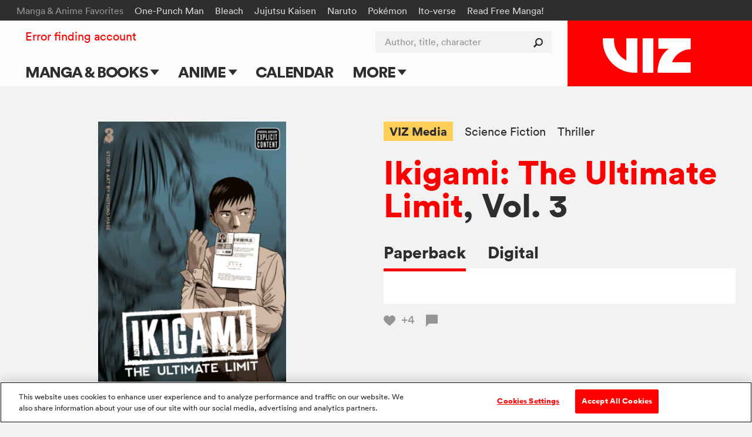

--- FILE ---
content_type: text/html; charset=utf-8
request_url: https://www.google.com/recaptcha/api2/anchor?ar=1&k=6LcOjgITAAAAADBlwgh-UTh4-2Hmh1LNWQE-Or9l&co=aHR0cHM6Ly93d3cudml6LmNvbTo0NDM.&hl=en&v=PoyoqOPhxBO7pBk68S4YbpHZ&size=normal&anchor-ms=20000&execute-ms=30000&cb=pup41ab8ey8p
body_size: 49321
content:
<!DOCTYPE HTML><html dir="ltr" lang="en"><head><meta http-equiv="Content-Type" content="text/html; charset=UTF-8">
<meta http-equiv="X-UA-Compatible" content="IE=edge">
<title>reCAPTCHA</title>
<style type="text/css">
/* cyrillic-ext */
@font-face {
  font-family: 'Roboto';
  font-style: normal;
  font-weight: 400;
  font-stretch: 100%;
  src: url(//fonts.gstatic.com/s/roboto/v48/KFO7CnqEu92Fr1ME7kSn66aGLdTylUAMa3GUBHMdazTgWw.woff2) format('woff2');
  unicode-range: U+0460-052F, U+1C80-1C8A, U+20B4, U+2DE0-2DFF, U+A640-A69F, U+FE2E-FE2F;
}
/* cyrillic */
@font-face {
  font-family: 'Roboto';
  font-style: normal;
  font-weight: 400;
  font-stretch: 100%;
  src: url(//fonts.gstatic.com/s/roboto/v48/KFO7CnqEu92Fr1ME7kSn66aGLdTylUAMa3iUBHMdazTgWw.woff2) format('woff2');
  unicode-range: U+0301, U+0400-045F, U+0490-0491, U+04B0-04B1, U+2116;
}
/* greek-ext */
@font-face {
  font-family: 'Roboto';
  font-style: normal;
  font-weight: 400;
  font-stretch: 100%;
  src: url(//fonts.gstatic.com/s/roboto/v48/KFO7CnqEu92Fr1ME7kSn66aGLdTylUAMa3CUBHMdazTgWw.woff2) format('woff2');
  unicode-range: U+1F00-1FFF;
}
/* greek */
@font-face {
  font-family: 'Roboto';
  font-style: normal;
  font-weight: 400;
  font-stretch: 100%;
  src: url(//fonts.gstatic.com/s/roboto/v48/KFO7CnqEu92Fr1ME7kSn66aGLdTylUAMa3-UBHMdazTgWw.woff2) format('woff2');
  unicode-range: U+0370-0377, U+037A-037F, U+0384-038A, U+038C, U+038E-03A1, U+03A3-03FF;
}
/* math */
@font-face {
  font-family: 'Roboto';
  font-style: normal;
  font-weight: 400;
  font-stretch: 100%;
  src: url(//fonts.gstatic.com/s/roboto/v48/KFO7CnqEu92Fr1ME7kSn66aGLdTylUAMawCUBHMdazTgWw.woff2) format('woff2');
  unicode-range: U+0302-0303, U+0305, U+0307-0308, U+0310, U+0312, U+0315, U+031A, U+0326-0327, U+032C, U+032F-0330, U+0332-0333, U+0338, U+033A, U+0346, U+034D, U+0391-03A1, U+03A3-03A9, U+03B1-03C9, U+03D1, U+03D5-03D6, U+03F0-03F1, U+03F4-03F5, U+2016-2017, U+2034-2038, U+203C, U+2040, U+2043, U+2047, U+2050, U+2057, U+205F, U+2070-2071, U+2074-208E, U+2090-209C, U+20D0-20DC, U+20E1, U+20E5-20EF, U+2100-2112, U+2114-2115, U+2117-2121, U+2123-214F, U+2190, U+2192, U+2194-21AE, U+21B0-21E5, U+21F1-21F2, U+21F4-2211, U+2213-2214, U+2216-22FF, U+2308-230B, U+2310, U+2319, U+231C-2321, U+2336-237A, U+237C, U+2395, U+239B-23B7, U+23D0, U+23DC-23E1, U+2474-2475, U+25AF, U+25B3, U+25B7, U+25BD, U+25C1, U+25CA, U+25CC, U+25FB, U+266D-266F, U+27C0-27FF, U+2900-2AFF, U+2B0E-2B11, U+2B30-2B4C, U+2BFE, U+3030, U+FF5B, U+FF5D, U+1D400-1D7FF, U+1EE00-1EEFF;
}
/* symbols */
@font-face {
  font-family: 'Roboto';
  font-style: normal;
  font-weight: 400;
  font-stretch: 100%;
  src: url(//fonts.gstatic.com/s/roboto/v48/KFO7CnqEu92Fr1ME7kSn66aGLdTylUAMaxKUBHMdazTgWw.woff2) format('woff2');
  unicode-range: U+0001-000C, U+000E-001F, U+007F-009F, U+20DD-20E0, U+20E2-20E4, U+2150-218F, U+2190, U+2192, U+2194-2199, U+21AF, U+21E6-21F0, U+21F3, U+2218-2219, U+2299, U+22C4-22C6, U+2300-243F, U+2440-244A, U+2460-24FF, U+25A0-27BF, U+2800-28FF, U+2921-2922, U+2981, U+29BF, U+29EB, U+2B00-2BFF, U+4DC0-4DFF, U+FFF9-FFFB, U+10140-1018E, U+10190-1019C, U+101A0, U+101D0-101FD, U+102E0-102FB, U+10E60-10E7E, U+1D2C0-1D2D3, U+1D2E0-1D37F, U+1F000-1F0FF, U+1F100-1F1AD, U+1F1E6-1F1FF, U+1F30D-1F30F, U+1F315, U+1F31C, U+1F31E, U+1F320-1F32C, U+1F336, U+1F378, U+1F37D, U+1F382, U+1F393-1F39F, U+1F3A7-1F3A8, U+1F3AC-1F3AF, U+1F3C2, U+1F3C4-1F3C6, U+1F3CA-1F3CE, U+1F3D4-1F3E0, U+1F3ED, U+1F3F1-1F3F3, U+1F3F5-1F3F7, U+1F408, U+1F415, U+1F41F, U+1F426, U+1F43F, U+1F441-1F442, U+1F444, U+1F446-1F449, U+1F44C-1F44E, U+1F453, U+1F46A, U+1F47D, U+1F4A3, U+1F4B0, U+1F4B3, U+1F4B9, U+1F4BB, U+1F4BF, U+1F4C8-1F4CB, U+1F4D6, U+1F4DA, U+1F4DF, U+1F4E3-1F4E6, U+1F4EA-1F4ED, U+1F4F7, U+1F4F9-1F4FB, U+1F4FD-1F4FE, U+1F503, U+1F507-1F50B, U+1F50D, U+1F512-1F513, U+1F53E-1F54A, U+1F54F-1F5FA, U+1F610, U+1F650-1F67F, U+1F687, U+1F68D, U+1F691, U+1F694, U+1F698, U+1F6AD, U+1F6B2, U+1F6B9-1F6BA, U+1F6BC, U+1F6C6-1F6CF, U+1F6D3-1F6D7, U+1F6E0-1F6EA, U+1F6F0-1F6F3, U+1F6F7-1F6FC, U+1F700-1F7FF, U+1F800-1F80B, U+1F810-1F847, U+1F850-1F859, U+1F860-1F887, U+1F890-1F8AD, U+1F8B0-1F8BB, U+1F8C0-1F8C1, U+1F900-1F90B, U+1F93B, U+1F946, U+1F984, U+1F996, U+1F9E9, U+1FA00-1FA6F, U+1FA70-1FA7C, U+1FA80-1FA89, U+1FA8F-1FAC6, U+1FACE-1FADC, U+1FADF-1FAE9, U+1FAF0-1FAF8, U+1FB00-1FBFF;
}
/* vietnamese */
@font-face {
  font-family: 'Roboto';
  font-style: normal;
  font-weight: 400;
  font-stretch: 100%;
  src: url(//fonts.gstatic.com/s/roboto/v48/KFO7CnqEu92Fr1ME7kSn66aGLdTylUAMa3OUBHMdazTgWw.woff2) format('woff2');
  unicode-range: U+0102-0103, U+0110-0111, U+0128-0129, U+0168-0169, U+01A0-01A1, U+01AF-01B0, U+0300-0301, U+0303-0304, U+0308-0309, U+0323, U+0329, U+1EA0-1EF9, U+20AB;
}
/* latin-ext */
@font-face {
  font-family: 'Roboto';
  font-style: normal;
  font-weight: 400;
  font-stretch: 100%;
  src: url(//fonts.gstatic.com/s/roboto/v48/KFO7CnqEu92Fr1ME7kSn66aGLdTylUAMa3KUBHMdazTgWw.woff2) format('woff2');
  unicode-range: U+0100-02BA, U+02BD-02C5, U+02C7-02CC, U+02CE-02D7, U+02DD-02FF, U+0304, U+0308, U+0329, U+1D00-1DBF, U+1E00-1E9F, U+1EF2-1EFF, U+2020, U+20A0-20AB, U+20AD-20C0, U+2113, U+2C60-2C7F, U+A720-A7FF;
}
/* latin */
@font-face {
  font-family: 'Roboto';
  font-style: normal;
  font-weight: 400;
  font-stretch: 100%;
  src: url(//fonts.gstatic.com/s/roboto/v48/KFO7CnqEu92Fr1ME7kSn66aGLdTylUAMa3yUBHMdazQ.woff2) format('woff2');
  unicode-range: U+0000-00FF, U+0131, U+0152-0153, U+02BB-02BC, U+02C6, U+02DA, U+02DC, U+0304, U+0308, U+0329, U+2000-206F, U+20AC, U+2122, U+2191, U+2193, U+2212, U+2215, U+FEFF, U+FFFD;
}
/* cyrillic-ext */
@font-face {
  font-family: 'Roboto';
  font-style: normal;
  font-weight: 500;
  font-stretch: 100%;
  src: url(//fonts.gstatic.com/s/roboto/v48/KFO7CnqEu92Fr1ME7kSn66aGLdTylUAMa3GUBHMdazTgWw.woff2) format('woff2');
  unicode-range: U+0460-052F, U+1C80-1C8A, U+20B4, U+2DE0-2DFF, U+A640-A69F, U+FE2E-FE2F;
}
/* cyrillic */
@font-face {
  font-family: 'Roboto';
  font-style: normal;
  font-weight: 500;
  font-stretch: 100%;
  src: url(//fonts.gstatic.com/s/roboto/v48/KFO7CnqEu92Fr1ME7kSn66aGLdTylUAMa3iUBHMdazTgWw.woff2) format('woff2');
  unicode-range: U+0301, U+0400-045F, U+0490-0491, U+04B0-04B1, U+2116;
}
/* greek-ext */
@font-face {
  font-family: 'Roboto';
  font-style: normal;
  font-weight: 500;
  font-stretch: 100%;
  src: url(//fonts.gstatic.com/s/roboto/v48/KFO7CnqEu92Fr1ME7kSn66aGLdTylUAMa3CUBHMdazTgWw.woff2) format('woff2');
  unicode-range: U+1F00-1FFF;
}
/* greek */
@font-face {
  font-family: 'Roboto';
  font-style: normal;
  font-weight: 500;
  font-stretch: 100%;
  src: url(//fonts.gstatic.com/s/roboto/v48/KFO7CnqEu92Fr1ME7kSn66aGLdTylUAMa3-UBHMdazTgWw.woff2) format('woff2');
  unicode-range: U+0370-0377, U+037A-037F, U+0384-038A, U+038C, U+038E-03A1, U+03A3-03FF;
}
/* math */
@font-face {
  font-family: 'Roboto';
  font-style: normal;
  font-weight: 500;
  font-stretch: 100%;
  src: url(//fonts.gstatic.com/s/roboto/v48/KFO7CnqEu92Fr1ME7kSn66aGLdTylUAMawCUBHMdazTgWw.woff2) format('woff2');
  unicode-range: U+0302-0303, U+0305, U+0307-0308, U+0310, U+0312, U+0315, U+031A, U+0326-0327, U+032C, U+032F-0330, U+0332-0333, U+0338, U+033A, U+0346, U+034D, U+0391-03A1, U+03A3-03A9, U+03B1-03C9, U+03D1, U+03D5-03D6, U+03F0-03F1, U+03F4-03F5, U+2016-2017, U+2034-2038, U+203C, U+2040, U+2043, U+2047, U+2050, U+2057, U+205F, U+2070-2071, U+2074-208E, U+2090-209C, U+20D0-20DC, U+20E1, U+20E5-20EF, U+2100-2112, U+2114-2115, U+2117-2121, U+2123-214F, U+2190, U+2192, U+2194-21AE, U+21B0-21E5, U+21F1-21F2, U+21F4-2211, U+2213-2214, U+2216-22FF, U+2308-230B, U+2310, U+2319, U+231C-2321, U+2336-237A, U+237C, U+2395, U+239B-23B7, U+23D0, U+23DC-23E1, U+2474-2475, U+25AF, U+25B3, U+25B7, U+25BD, U+25C1, U+25CA, U+25CC, U+25FB, U+266D-266F, U+27C0-27FF, U+2900-2AFF, U+2B0E-2B11, U+2B30-2B4C, U+2BFE, U+3030, U+FF5B, U+FF5D, U+1D400-1D7FF, U+1EE00-1EEFF;
}
/* symbols */
@font-face {
  font-family: 'Roboto';
  font-style: normal;
  font-weight: 500;
  font-stretch: 100%;
  src: url(//fonts.gstatic.com/s/roboto/v48/KFO7CnqEu92Fr1ME7kSn66aGLdTylUAMaxKUBHMdazTgWw.woff2) format('woff2');
  unicode-range: U+0001-000C, U+000E-001F, U+007F-009F, U+20DD-20E0, U+20E2-20E4, U+2150-218F, U+2190, U+2192, U+2194-2199, U+21AF, U+21E6-21F0, U+21F3, U+2218-2219, U+2299, U+22C4-22C6, U+2300-243F, U+2440-244A, U+2460-24FF, U+25A0-27BF, U+2800-28FF, U+2921-2922, U+2981, U+29BF, U+29EB, U+2B00-2BFF, U+4DC0-4DFF, U+FFF9-FFFB, U+10140-1018E, U+10190-1019C, U+101A0, U+101D0-101FD, U+102E0-102FB, U+10E60-10E7E, U+1D2C0-1D2D3, U+1D2E0-1D37F, U+1F000-1F0FF, U+1F100-1F1AD, U+1F1E6-1F1FF, U+1F30D-1F30F, U+1F315, U+1F31C, U+1F31E, U+1F320-1F32C, U+1F336, U+1F378, U+1F37D, U+1F382, U+1F393-1F39F, U+1F3A7-1F3A8, U+1F3AC-1F3AF, U+1F3C2, U+1F3C4-1F3C6, U+1F3CA-1F3CE, U+1F3D4-1F3E0, U+1F3ED, U+1F3F1-1F3F3, U+1F3F5-1F3F7, U+1F408, U+1F415, U+1F41F, U+1F426, U+1F43F, U+1F441-1F442, U+1F444, U+1F446-1F449, U+1F44C-1F44E, U+1F453, U+1F46A, U+1F47D, U+1F4A3, U+1F4B0, U+1F4B3, U+1F4B9, U+1F4BB, U+1F4BF, U+1F4C8-1F4CB, U+1F4D6, U+1F4DA, U+1F4DF, U+1F4E3-1F4E6, U+1F4EA-1F4ED, U+1F4F7, U+1F4F9-1F4FB, U+1F4FD-1F4FE, U+1F503, U+1F507-1F50B, U+1F50D, U+1F512-1F513, U+1F53E-1F54A, U+1F54F-1F5FA, U+1F610, U+1F650-1F67F, U+1F687, U+1F68D, U+1F691, U+1F694, U+1F698, U+1F6AD, U+1F6B2, U+1F6B9-1F6BA, U+1F6BC, U+1F6C6-1F6CF, U+1F6D3-1F6D7, U+1F6E0-1F6EA, U+1F6F0-1F6F3, U+1F6F7-1F6FC, U+1F700-1F7FF, U+1F800-1F80B, U+1F810-1F847, U+1F850-1F859, U+1F860-1F887, U+1F890-1F8AD, U+1F8B0-1F8BB, U+1F8C0-1F8C1, U+1F900-1F90B, U+1F93B, U+1F946, U+1F984, U+1F996, U+1F9E9, U+1FA00-1FA6F, U+1FA70-1FA7C, U+1FA80-1FA89, U+1FA8F-1FAC6, U+1FACE-1FADC, U+1FADF-1FAE9, U+1FAF0-1FAF8, U+1FB00-1FBFF;
}
/* vietnamese */
@font-face {
  font-family: 'Roboto';
  font-style: normal;
  font-weight: 500;
  font-stretch: 100%;
  src: url(//fonts.gstatic.com/s/roboto/v48/KFO7CnqEu92Fr1ME7kSn66aGLdTylUAMa3OUBHMdazTgWw.woff2) format('woff2');
  unicode-range: U+0102-0103, U+0110-0111, U+0128-0129, U+0168-0169, U+01A0-01A1, U+01AF-01B0, U+0300-0301, U+0303-0304, U+0308-0309, U+0323, U+0329, U+1EA0-1EF9, U+20AB;
}
/* latin-ext */
@font-face {
  font-family: 'Roboto';
  font-style: normal;
  font-weight: 500;
  font-stretch: 100%;
  src: url(//fonts.gstatic.com/s/roboto/v48/KFO7CnqEu92Fr1ME7kSn66aGLdTylUAMa3KUBHMdazTgWw.woff2) format('woff2');
  unicode-range: U+0100-02BA, U+02BD-02C5, U+02C7-02CC, U+02CE-02D7, U+02DD-02FF, U+0304, U+0308, U+0329, U+1D00-1DBF, U+1E00-1E9F, U+1EF2-1EFF, U+2020, U+20A0-20AB, U+20AD-20C0, U+2113, U+2C60-2C7F, U+A720-A7FF;
}
/* latin */
@font-face {
  font-family: 'Roboto';
  font-style: normal;
  font-weight: 500;
  font-stretch: 100%;
  src: url(//fonts.gstatic.com/s/roboto/v48/KFO7CnqEu92Fr1ME7kSn66aGLdTylUAMa3yUBHMdazQ.woff2) format('woff2');
  unicode-range: U+0000-00FF, U+0131, U+0152-0153, U+02BB-02BC, U+02C6, U+02DA, U+02DC, U+0304, U+0308, U+0329, U+2000-206F, U+20AC, U+2122, U+2191, U+2193, U+2212, U+2215, U+FEFF, U+FFFD;
}
/* cyrillic-ext */
@font-face {
  font-family: 'Roboto';
  font-style: normal;
  font-weight: 900;
  font-stretch: 100%;
  src: url(//fonts.gstatic.com/s/roboto/v48/KFO7CnqEu92Fr1ME7kSn66aGLdTylUAMa3GUBHMdazTgWw.woff2) format('woff2');
  unicode-range: U+0460-052F, U+1C80-1C8A, U+20B4, U+2DE0-2DFF, U+A640-A69F, U+FE2E-FE2F;
}
/* cyrillic */
@font-face {
  font-family: 'Roboto';
  font-style: normal;
  font-weight: 900;
  font-stretch: 100%;
  src: url(//fonts.gstatic.com/s/roboto/v48/KFO7CnqEu92Fr1ME7kSn66aGLdTylUAMa3iUBHMdazTgWw.woff2) format('woff2');
  unicode-range: U+0301, U+0400-045F, U+0490-0491, U+04B0-04B1, U+2116;
}
/* greek-ext */
@font-face {
  font-family: 'Roboto';
  font-style: normal;
  font-weight: 900;
  font-stretch: 100%;
  src: url(//fonts.gstatic.com/s/roboto/v48/KFO7CnqEu92Fr1ME7kSn66aGLdTylUAMa3CUBHMdazTgWw.woff2) format('woff2');
  unicode-range: U+1F00-1FFF;
}
/* greek */
@font-face {
  font-family: 'Roboto';
  font-style: normal;
  font-weight: 900;
  font-stretch: 100%;
  src: url(//fonts.gstatic.com/s/roboto/v48/KFO7CnqEu92Fr1ME7kSn66aGLdTylUAMa3-UBHMdazTgWw.woff2) format('woff2');
  unicode-range: U+0370-0377, U+037A-037F, U+0384-038A, U+038C, U+038E-03A1, U+03A3-03FF;
}
/* math */
@font-face {
  font-family: 'Roboto';
  font-style: normal;
  font-weight: 900;
  font-stretch: 100%;
  src: url(//fonts.gstatic.com/s/roboto/v48/KFO7CnqEu92Fr1ME7kSn66aGLdTylUAMawCUBHMdazTgWw.woff2) format('woff2');
  unicode-range: U+0302-0303, U+0305, U+0307-0308, U+0310, U+0312, U+0315, U+031A, U+0326-0327, U+032C, U+032F-0330, U+0332-0333, U+0338, U+033A, U+0346, U+034D, U+0391-03A1, U+03A3-03A9, U+03B1-03C9, U+03D1, U+03D5-03D6, U+03F0-03F1, U+03F4-03F5, U+2016-2017, U+2034-2038, U+203C, U+2040, U+2043, U+2047, U+2050, U+2057, U+205F, U+2070-2071, U+2074-208E, U+2090-209C, U+20D0-20DC, U+20E1, U+20E5-20EF, U+2100-2112, U+2114-2115, U+2117-2121, U+2123-214F, U+2190, U+2192, U+2194-21AE, U+21B0-21E5, U+21F1-21F2, U+21F4-2211, U+2213-2214, U+2216-22FF, U+2308-230B, U+2310, U+2319, U+231C-2321, U+2336-237A, U+237C, U+2395, U+239B-23B7, U+23D0, U+23DC-23E1, U+2474-2475, U+25AF, U+25B3, U+25B7, U+25BD, U+25C1, U+25CA, U+25CC, U+25FB, U+266D-266F, U+27C0-27FF, U+2900-2AFF, U+2B0E-2B11, U+2B30-2B4C, U+2BFE, U+3030, U+FF5B, U+FF5D, U+1D400-1D7FF, U+1EE00-1EEFF;
}
/* symbols */
@font-face {
  font-family: 'Roboto';
  font-style: normal;
  font-weight: 900;
  font-stretch: 100%;
  src: url(//fonts.gstatic.com/s/roboto/v48/KFO7CnqEu92Fr1ME7kSn66aGLdTylUAMaxKUBHMdazTgWw.woff2) format('woff2');
  unicode-range: U+0001-000C, U+000E-001F, U+007F-009F, U+20DD-20E0, U+20E2-20E4, U+2150-218F, U+2190, U+2192, U+2194-2199, U+21AF, U+21E6-21F0, U+21F3, U+2218-2219, U+2299, U+22C4-22C6, U+2300-243F, U+2440-244A, U+2460-24FF, U+25A0-27BF, U+2800-28FF, U+2921-2922, U+2981, U+29BF, U+29EB, U+2B00-2BFF, U+4DC0-4DFF, U+FFF9-FFFB, U+10140-1018E, U+10190-1019C, U+101A0, U+101D0-101FD, U+102E0-102FB, U+10E60-10E7E, U+1D2C0-1D2D3, U+1D2E0-1D37F, U+1F000-1F0FF, U+1F100-1F1AD, U+1F1E6-1F1FF, U+1F30D-1F30F, U+1F315, U+1F31C, U+1F31E, U+1F320-1F32C, U+1F336, U+1F378, U+1F37D, U+1F382, U+1F393-1F39F, U+1F3A7-1F3A8, U+1F3AC-1F3AF, U+1F3C2, U+1F3C4-1F3C6, U+1F3CA-1F3CE, U+1F3D4-1F3E0, U+1F3ED, U+1F3F1-1F3F3, U+1F3F5-1F3F7, U+1F408, U+1F415, U+1F41F, U+1F426, U+1F43F, U+1F441-1F442, U+1F444, U+1F446-1F449, U+1F44C-1F44E, U+1F453, U+1F46A, U+1F47D, U+1F4A3, U+1F4B0, U+1F4B3, U+1F4B9, U+1F4BB, U+1F4BF, U+1F4C8-1F4CB, U+1F4D6, U+1F4DA, U+1F4DF, U+1F4E3-1F4E6, U+1F4EA-1F4ED, U+1F4F7, U+1F4F9-1F4FB, U+1F4FD-1F4FE, U+1F503, U+1F507-1F50B, U+1F50D, U+1F512-1F513, U+1F53E-1F54A, U+1F54F-1F5FA, U+1F610, U+1F650-1F67F, U+1F687, U+1F68D, U+1F691, U+1F694, U+1F698, U+1F6AD, U+1F6B2, U+1F6B9-1F6BA, U+1F6BC, U+1F6C6-1F6CF, U+1F6D3-1F6D7, U+1F6E0-1F6EA, U+1F6F0-1F6F3, U+1F6F7-1F6FC, U+1F700-1F7FF, U+1F800-1F80B, U+1F810-1F847, U+1F850-1F859, U+1F860-1F887, U+1F890-1F8AD, U+1F8B0-1F8BB, U+1F8C0-1F8C1, U+1F900-1F90B, U+1F93B, U+1F946, U+1F984, U+1F996, U+1F9E9, U+1FA00-1FA6F, U+1FA70-1FA7C, U+1FA80-1FA89, U+1FA8F-1FAC6, U+1FACE-1FADC, U+1FADF-1FAE9, U+1FAF0-1FAF8, U+1FB00-1FBFF;
}
/* vietnamese */
@font-face {
  font-family: 'Roboto';
  font-style: normal;
  font-weight: 900;
  font-stretch: 100%;
  src: url(//fonts.gstatic.com/s/roboto/v48/KFO7CnqEu92Fr1ME7kSn66aGLdTylUAMa3OUBHMdazTgWw.woff2) format('woff2');
  unicode-range: U+0102-0103, U+0110-0111, U+0128-0129, U+0168-0169, U+01A0-01A1, U+01AF-01B0, U+0300-0301, U+0303-0304, U+0308-0309, U+0323, U+0329, U+1EA0-1EF9, U+20AB;
}
/* latin-ext */
@font-face {
  font-family: 'Roboto';
  font-style: normal;
  font-weight: 900;
  font-stretch: 100%;
  src: url(//fonts.gstatic.com/s/roboto/v48/KFO7CnqEu92Fr1ME7kSn66aGLdTylUAMa3KUBHMdazTgWw.woff2) format('woff2');
  unicode-range: U+0100-02BA, U+02BD-02C5, U+02C7-02CC, U+02CE-02D7, U+02DD-02FF, U+0304, U+0308, U+0329, U+1D00-1DBF, U+1E00-1E9F, U+1EF2-1EFF, U+2020, U+20A0-20AB, U+20AD-20C0, U+2113, U+2C60-2C7F, U+A720-A7FF;
}
/* latin */
@font-face {
  font-family: 'Roboto';
  font-style: normal;
  font-weight: 900;
  font-stretch: 100%;
  src: url(//fonts.gstatic.com/s/roboto/v48/KFO7CnqEu92Fr1ME7kSn66aGLdTylUAMa3yUBHMdazQ.woff2) format('woff2');
  unicode-range: U+0000-00FF, U+0131, U+0152-0153, U+02BB-02BC, U+02C6, U+02DA, U+02DC, U+0304, U+0308, U+0329, U+2000-206F, U+20AC, U+2122, U+2191, U+2193, U+2212, U+2215, U+FEFF, U+FFFD;
}

</style>
<link rel="stylesheet" type="text/css" href="https://www.gstatic.com/recaptcha/releases/PoyoqOPhxBO7pBk68S4YbpHZ/styles__ltr.css">
<script nonce="hgiV_vA4lCl1pI_k_bVFwQ" type="text/javascript">window['__recaptcha_api'] = 'https://www.google.com/recaptcha/api2/';</script>
<script type="text/javascript" src="https://www.gstatic.com/recaptcha/releases/PoyoqOPhxBO7pBk68S4YbpHZ/recaptcha__en.js" nonce="hgiV_vA4lCl1pI_k_bVFwQ">
      
    </script></head>
<body><div id="rc-anchor-alert" class="rc-anchor-alert"></div>
<input type="hidden" id="recaptcha-token" value="[base64]">
<script type="text/javascript" nonce="hgiV_vA4lCl1pI_k_bVFwQ">
      recaptcha.anchor.Main.init("[\x22ainput\x22,[\x22bgdata\x22,\x22\x22,\[base64]/[base64]/MjU1Ong/[base64]/[base64]/[base64]/[base64]/[base64]/[base64]/[base64]/[base64]/[base64]/[base64]/[base64]/[base64]/[base64]/[base64]/[base64]\\u003d\x22,\[base64]\\u003d\x22,\x22LjrDnsOiw7QHwoTDhl40NW4hBcOKwpYwfcKyw78RfEPCtMKPVFbDhcOiw5hJw5vDrMKrw6pcVhI2w6fChg9Bw4VjWTk3w6bDqMKTw4/[base64]/ChsKBw4jCu8OFbcKtfMO0w5XCsWTChMKPwpNwwrTCmHduw6fDpMKyIDgewqzChAbDqw/CoMOtwr/Cr0YVwr9ewojCkcOJK8KbacOLdHFvOywUYsKEwpwUw6Qban0eUMOEIEUQLRDDmSdzbsOCNB4rLMK2IXjCj27Cil07w5Zvw6fCp8O9w7lPwr/DszM0OANpwpvCqcOuw6LCl1PDly/DosOUwrdLw53CmhxFwoPCiB/DvcKuw6bDjUw4woo1w7Ncw7bDglHDkHjDj1XDjcKZNRvDmsKLwp3Dv30TwowgBsKDwoxfLcK2RMOdw5LCnsOyJR/DqMKBw5Vzw4p+w5TCqBZbc1nDjcOCw7vCpBd1R8Ouwp3CjcKVbSHDoMOnw4ZGTMO8w70JKsK5w5seJsK9XzfCpsK8AMOXdVjDmV94wqsSaWfClcK3wp/DkMO4wqXDq8O1bmobwpzDn8KJwp0rRHLDmMO2bnfDvcOGRWrDmcOCw5QxSMOdYcK6wpc/SUvDmMKtw6PDnz3CicKSw6rCpG7DusKuwpkxXX9FHF4IwrXDq8OnbxjDpAESVMOyw79Ew4cOw7dvF3fCl8OdDUDCvMKzM8Ozw6bDiDd8w6/Ck1N7wrZiwqvDnwfDp8OMwpVUH8KYwp/DvcOzw7bCqMKxwrx1IxXDhiJIe8OJwpzCp8Kow5zDosKaw7jCgcKhM8OKe2HCrMO0woE3FVZRHMORMFbCssKAwoLCicOkb8KzwpbDtHHDgMKvwpfDgEdCw4TCmMKrA8OAKMOGZWpuGMKWRyN/JCbCoWVCw75ELz5EFcOYw7zDq23Dq2bDlsO9CMOFdsOywrfCgsKJwqnCgAoOw6xaw7gBUncvwoLDucK7A2ItWsO0woRHUcKiwrfCsSDDvcK4C8KDR8K8TsKba8Kxw4JHwp9Tw5Efw4Q+wq8bRy/[base64]/CtMOECF1VDsOCw6rCtzLDg8OWQBojwqHDgEPCncOtwo/DiMOfRA7Dp8KDwpnCjGvCpEUqw4vDmcKRwogEw4sawp7CqMKIwrnDsFPDhsKIwoDDl1llwppMw5MMw4XDlMKvTsKvw6F0f8OeD8KyXDHCqcK6wpEgw6fCoDzCnm8UYjDCgzMHwrbCnw4dSw7CmQjCm8O+QMOAwo00PxfDo8Oxbkgow6DCp8O/[base64]/DnsKQDsKgD2wxF8Kdw7PDpwk9T2AlwoDDgMOCH8OXFHl/[base64]/w6k5wqYEayfCmRZTw5wwYMOtecOpRcKnw5B9K8K6VsKDw5TCrcOsYcK7w4fCnDwRQAvChnnDoRjCpsKmwrN/[base64]/wrLCiQjCgkx4wpwewpU4N2Upw4LCin3Cg3DDk8O+wo4fwpFLT8Ozw6d2wozCmcKyZ2fDtsOhF8KFDsK/w6vDhcOqw4PCniLDljMQFjjCjydZIGbCocONw7AZwr3DrsKVwqzDqyM8wo4wOADDrykowrzDpSTDqB5+wr/DiHbDqwbCosKfw7kGO8OwHsK3w7fDgMK2XWU4w5zDlcK2AgUWZsOgahfCsGIGw6jDgWJ5Y8OOw6QPAmvDtXp1w7HDs8OKwo1fw65LwqDCosKkwqFVEXbCtgB5wp9rw5vDtsOWd8K2w67DtcK4FDFUw4w/HMK/AA7DnjR3aEjCtsKUVk3DncKUw5DDpQFWwp3Cm8OhwrNFw7jCtMOUwoTDqsKPFcOpXkZ6E8O1woUKXlHCk8OTwpHDoWnDqsKJw6vCusKHFUZCRk3ClhzCucKrJQrDsB/Dog7DjsOvw7oCwoZow6zCkcK6woTCi8KsWH7DkMKkw5BDJCATwpo4FsOQG8Kof8KqwqJTwr/DmcOkw6BxccK8woHDnSchw5HDq8OqRsKowohvcsOzS8ONHsOSQcKVw4bDvEjDlsO/acKZe0bChx3Dtwstwotjwp3DuzbCjC3Ck8KNa8KuZyvDqcKkPsK2WMKPaArCjsKowp3CplhTXMOgHsK/w6PDmRDDkcOXwr/CpcK1bcO4w4LCmMOsw4/DvEstNMKvLMOEIlxNW8O6H3nDsR7DiMOZT8KpQcKiwpXDlMKhJCzDjsK+wrbCtxJFw67CqlUyQMOuQi5cwrbDtiDDl8KXw5HCqMOOw4M/BcOlwr/CgsKpG8Ogwow5wovCmcOOwo7CgsKyShohw6AwcXHCv1nCvm3Clx/Dh1nDuMO0EFMDw7zCki/ChGYDND7CncOLSMK+w77CsMKZesO1w4nDpMOXw7RWd2sWZ0kUYTc1wp3DvcKGwqzDvkwKQCo7wqjDhQFQU8K9cgBKWMO8eV8ofgLCrMONwo9eH1jDqkDDm0TCpMOydcOxw783esOGw6TDlnjClT3CmQPDr8KeJkA+wrtJwqrCtx7Dtwccw5dlcjE/VcKRKcO2w7jCt8OmOXHDpsKsYcOzw4cJR8KrwqIyw7XDsTkfWcKJQhBcZ8O5wpFCw5fChXrCoQ0ddHzDncK7w4Afwq3CoAfCkMKuwpd6w5h6GirCohpmwqjChMKnGMOxw6l/w64LYcOIeHR0wpTCnRjCoMOSw4UrCXsrYWbCpXjCrg8Owr3DmBvDlcOLQ2rCgcK7eV/CpcKCJHFPw6PDmMOVwoDDocO0OGoiS8Khw6h6LXFewro8OMKzU8Kkw4RafcKsIjErVMOlFMK6w4TCosO/[base64]/w47CmWA/YjFQwoxAdsO5PMKtwqzDuMK/w49Uw6PCpA7DmcKrwpUdfMKowo5ywrpHJA0KwqJXdsOwOiDDqcK+JcOMZsOrEMOGZcKtQzrCucK/NsOQw7hmDgEZw4jCk03CvH7Dh8OCHxPDjU0Xwr9VDsK/wr0Pw5NjPsKZMcOPViA7CR1ew7M1w4LDngDDq3Uiw4jCucOgRgcddsOzwr3CjFp/[base64]/S8KrwonCrMOPwrFaQsOkHlPCl8Kvw5jCkcKuwp5WEXfCgBzCnsOlNQk4w4/DncKDGz7CumnDhBJgw6HCvsOvTixrRWk/[base64]/DjR8RKEvDo8O8w47ChMK4w5rDlk7DuMKUHGXCtcOWw6TCvcKYw7saFh0WwrNlA8Kbw44/wrYsdMK9MhDCuMK0w4vDgMOLw5TCjAp+w7AxP8Onwq3DqhfDqcO6C8O0wpxLw60swp5GwqpQGEnDqEhYw5wLVcKJw4t6HMOtUcO/M2xOw5bCqlHCln3CrwvDnHrCrzHDr1YxDz/CgA3Cs39dV8KrwrQ3wrkqwp0zwrETw6wnacKlIRLDvBNnEcK/wr50WwEZwo5zasO1w7Zvw4DDqMOQw6F/UMOTwocqSMKLwqnDt8Ofw7PCtAk2w4PDsylhNsKLG8OyT8K4wpQfwoIbw7dXcnXCncOqJnXClsKILlRYw4PDrwQEfizDnMORw6UFwq8nChN6dcOEw6jDr2HDn8OETcKNRMK6IMO4bC/[base64]/DqMKRwqkzw55QJEJlwrVMwqjCssKTCFkUJm7CkkXCr8Kvw6XDgi8vwpkRw53DimrDu8K2w7XDgFxcw5dww6Q3fMK9wpjDlxrDsU0rZ314wprCoCLCgXHCmQh8wp7Cly3DrHwww7M6w4zDrwHCjcKee8KSw4jCicOrw6xMJTFrw5F2N8KuwoTCgW/CuMOVw64YwqfCoMKZw4zCuixLwo/DkAdYPsOWLgVxwr/DhcOBw5HDjhF/O8OjKcO9w55aTMOhbXpJw5QFOsOkw5pKwoEsw7XCjh03wrfDmcO7w7LCg8OkdWMED8KyJxvDoDDDqRd8w6fCpcKhwqDCuRzDsMOmeiHDiMK/w73DqMORbQ7DlFTCmVE7wrbDicKjA8K/XcKCw5huwprDn8Orwqoqw7zDqcKvw5HChSDDkWBTQMObwpkUdk7CqsOMw5DCrcOOw7bCn0jCr8OYw4HCjTbDpsOmwrDCu8Ogw51eIVgVM8O/w6EWw412c8OYWjlrQcO2BDXDrcKud8OSw7jDgxTDuwN4HDhlwofCgXIkH3PCgsKeHB3Ci8ONw4l8FFnChAPCjsOLwpIrwr/[base64]/CtsOtbcKRLsO3w54nwr5RwrvDlcKkYwUyXwXCp8K6woJ0w53CpCMzw59xbcOEw6HDqsOVPMKBwpHCkMKEwpYhwotRBFY8wpc5BFLCkVrDjMKgEHnCuBPDphZAI8OTwo/DhWcfwqPCucKSB2lVw5fDr8OaecKlIQ3DqBjCjjYnwo9PSDfCgMONw6gSfF7DrB3DucKyA0zDscKmAxhvFMKUMQN/w67DscOyekgNw7NaSB00w6lqBQnDl8K7wr4RGcOPw7LDksOcAhPDk8O6w6nDnz3DisOVw6UIw4AWDFDCnMKMIsOCf23ChMK5Kk/Ck8OQwrFxbzg4w5wnG0JSd8O+wqp4woXCqsOgwqV0V2HChmIEwq4Lw78gw7Qsw7k5w4fCuMO2w7QAW8KJDDzDoMKswqVIwq3CmW7DjMOOw5IIG2pgw6PDm8Okw51uBhJqw63Di1fDr8OuaMKqw4HCsntzwoV7w6I/[base64]/Do8KDPA5gwqM8w4pdwpTDq8OLVnoyAcKiw4fClRLDlgjCisOJwr7Dh0QReHUvw7tYwrbCumbDol7CqBZoworCuQ7Dl1bChhXDg8Orw4wBw6lfUGDDhsKUw5ECw4IdTcKww7rDnsKxw6vDoRcDwpLCscKgJMKCwqzDksOUwqtKw5HChsKqw4ccwq/CrcOdw5Zaw7/CnDM9wqvCisKPw4Rnw7Zaw7ZCD8KyfFTDsn3DqcKlwqgEwpTDpcOVakTDvsKSw6bCi0FIF8Kew7JRw6zCrMKCUcKBMQfCtxTClB7DqWkbC8KpSFfCnsOrwrwzwq82NMOAwrXDvm7Cr8OEEErDrGEkMcOkeMKSEz/CsVvCi27DtnxOecOTwpDDvDkKMD1SSDx+X2dCwpBhJVPDug/Ds8K3w7XDh3lacgHDul0efSnCncK8wrUUEcKxCnwEwooUaHZywpjDjcObwr3DuDNRwpkpRXkZw5lhw6PClWZgwo5IIsKlwpjCusONw7k+w7lUDsOawqnDpcK4CsO/woLDji7DrybCusOuwrrDryw0Fy5MwpLDnjnDisKNDCfCjjVMw7/Dph3Coi00wpN8wrbDp8OUwrJGwrfCqAvDnMO7wp49CgEqwrYsM8OPw7PCnn3DoW3CmRLCmsK5w7k/[base64]/Dr0jCrRdxw5XDnMKURcOfw5/DoAXCtsKvZMOePCVgOMKJSQhwwr0swpAJw6New4kDw7JkZcOewqYTw7rDucO8wqc6wo/CoG0KUcOlaMOCNsKdwpnCqAgyEsK5bMKxcEjCvmPDsmXDhVdgQ3zCtzwpw7vCjFvDrlAfQMOVw6DDlsOHw5vCgFh8HsO+ITMXw4xXw7fDsyfCsMK1w70bw7rDkcKvVsO/DMOmZsK8RsOIwqI8e8OlNnAlPsK6w7HCvMOhwpXCqsKfw5HCpsOhGFtEPE/[base64]/Do8OlBsOywpIAasKGcsK5w5nCtkY+FTnCpVXDsELCisK/w7XChMOHwrl8w64vWwbDriDDoVHCuD3DgMOPw71VOsKzwpFKZ8KKKsOLIMOcw7nClsK+w4RNwoJVw5/DoxkRw4kHwrzDvCtYVsOQZcKPwrnCjsKfUC03wrLCmjhmUShrNQfDisKzcMKEbD0+QcOaR8KAwq7DrsOmw4bDgMKTeWXCnsORc8OEw47DpcOKcG/DjkAkw7bDicKKRCTCl8OtwofDmy/CksOhacKpSMO3dsKpwp/CgMOiBsOnwol8w7V7K8O1w4dcwrYLeFBDwpBEw6HDmcO+woxzwqLCjcOBwq5Rw4XCunTDj8OTwqLDnU0/W8Kkw7nDo2VAw7Fdd8O4w7gIJMKfDCp8w7sYeMOsAxgfwqZNw6Z2w7BpbDp/AT3DpcOPch7CkQ0Aw4zDp8Kxw5PDkm7Ds1vCh8KVwpIgwprCm2M0A8O5w4Ezw5jCljfDphnDi8O3w4fChhTCp8Oswp7DrWTDucOMwpnCq8KgwrvDmGY3fMO8w4Qhw5rCksOfZFvDt8OFZ37DrCPDuB8swpbCth/[base64]/DqwzCqGwOwq3DvxUJw4jCkHrCq8O4w70+XVY5EMKABFzDpMOtwoktfDrCpXIdw6PDi8K+QsOoOi3Dki4Sw70ewr4gIsOQCMOXw6fCocO2wph+Qzt2b1LDoifDpmHDhcOPw4E7bMO4woHDuywZYEjDom/Cm8KAwqTDnW8Rw6/CvMO6esO8AUUAw4TCqH8NwoJwTMOMwq7CrHbDtsK2wrUcBcOcw4/DhQ/DuRTCm8KtDyU6woYbOjRASsKfw653MznDg8O/wq4owpPDksOoMkwIw6lmw53DicKkUwJGWMONOENOwqENwqzDiQM9EsKgw78UP01dAjNsGlkOw4EgZsOTH8OfQzPCusOndDbDq3vCp8OOT8OPK2EhecOiwrRoSMOXUSHDksOdGsKtwoJXwrEdD2DDrMOyCMK6QlrCscO8wokkw5NXw6/DjMObwq5wC3hrWsKLw45EM8KuwqdKw5h/wokQJcKqXybCisOgO8OEf8ORNATCr8OSwqLCj8O+bH1sw77Crw4DAj3ChXfCpgQNw7DDoC3CoVUleXzDjRpkwpjChcOXw6fDpHExw6rDg8KRw4XDqydMGcKtwpoWwrlkFMKcKkLCscKoJ8KhNAHClMKbwp4gwrcoG8KdwpXCpxQDw4vDj8O3dj/Cthsmw7kSw6rDo8OCw6E2wp7CsAQKw4QKw7oSaEHCqcOtFsKzCsObHcK+V8KnC1h4ZCBdE3XCosOCw7HCs3hfwohuwpHCp8Oic8Kmwo/CgCUCw6JPUH/DnALDhQgVw4MlIybDkC0NwqpKw51OK8KYT1Ztw4U9TcONMX8Hw7hcw6jCkEQfw7BPw7dfw4nDmG5vDhZxDcKqTMKIBcKaVVAnBcOPwpfCscOaw7gwCsK5P8Kjw5XDisOxbsO/[base64]/K2LDu8KEw4VQLAIVFMOcw7XDuEsUKhPDuDvChMOlw7hSw5DDpGjDi8OofcOrwo/DhsK5w7xbw517w7bDgcOEwrhXwrtuworCtcOMIsO/[base64]/woHDnMKYwoPCoHjDkcOhwrhRBQDDr8K4w4DDjxBbwo96OyDCmQJWNcKTw7/DqHwBw5RKfQzCpcKvbT8jfSNbwo/CssOrBnDDryUgwqgKw7DCu8O7b8K0PcKUw41cw4R0F8KEw6nCq8KeFVHCv0/[base64]/DocOOw5bCtGjCpQlywrsTwr4eFXvCvcOTw6PDm8KpfsO5AyPCtMO9fzYSw6YOZhfDogXCg30MF8OoS1rDt0DCk8OOwpXClMK7K2x5wpjDssK7wo41w7kzw5rDsD3CkMKZw6dvw6NYw6lMwrh+LcK0ExTDu8O8wrPDoMONOcKNw6bDsm8WUcO8WFnDmlJrcsK8IMO/w5haXXFUwqwawq7CisKgYnDDvMK6EMOSBsKCw7TCjTd9c8KxwrQoPlLCsWnCqhPCrsKdwrtOWVPClsKdw6/DkkdSIcOFw6vCj8OGdWXDksKSwoM3FkdDw4kuwrXDicO8O8Osw5LCv8K3woBEwrZNw6Yrw4rDnMO0eMOOPQfCjMOzZBd+DV7Doy1xd3rCssKMRsKqwrlWwogow5pZw5DDtsKVwrhDwqzClcO/wos7w6TDisOuw5gQHMOAdsK/[base64]/[base64]/AAk7RjAiw4ttwopLw58FZcKnLMK7wr/DjWZWLMOsw4vDjsKkJ15Qw4XCnFvDsEfDkR/CusKcUVMePcOqW8Kww55Fw6XDnFPClcODw6nCjsOzw7YXYUx+acKZXHPDjsOACSR9w4sQwqHDtMOpw57CucOEw4PCujdjwrLDpcKWwrpnwpLChi1NwrvDrMKLw49JwpUNLcONHsOJwrHDh05nWy13wo/Dr8K8wpnCsnDDn1fDvwrCqVvCmlLDp3Ecwp4nWiLCtcKqw6nCpsKZw4ZFMTLCt8Kaw73Dt20II8OIw6XCnSIawpNFBV4OwoYjLHTCnyAow54wBGpRwrvCrUQfwr5lE8KRe0fDkFfCj8KOw6TDhsKDKMKqwpFjw6TCjcKowrdidcOpwr/CncOLGMKxYUPCjsOGHV3DvEh6bsKGwprCn8OxeMKMasK/[base64]/DjMOSwq/[base64]/[base64]/CjsOYRcK6w5TClQjDkhpzwrojwowvwqI4wocew7srQ8OuSMKGw7DDl8OmJMKgPjzDghArd8OFwpTDmsOGw5ZtTcO+P8ODwpXDrsOENUtbwrHCn3XCgsObBMOKw4/CuAjClwB0I8OFMiZNG8O9w71xw5YxwqDCkMOiFgZhw4jCqwnDv8OsXWRlw4XCi2HChcKZwo3Cr0TCiBYkFFzDhS5sA8K/wrzDkCXDqMOhQwvCtRl+BEtaZcKBQWPCn8OowqhowqAEw41QIMO/wp7CtMOmwqDDiR/[base64]/DiisMcsOUIcKRcsKyd0QXSsKmGsKxw6N/woTDsyMWNRHDiDIVKcKROVx0PkoMEW0JKxDCoEXDonHDkwgpwpcSw7Mua8O3FnI9d8KTw7rCt8KOw4nClV4rw7xfdMOsYcOoZQ7CoQ10wq9LJWPCq1rCmcKvwqHCnlBpEmHDkSseXMKIwogEKB9gCkZKEj5rCk7DoijChMOzFivDuAzDmD/CvgDDvArDjDnCoC3DgsOuD8KQL3vDq8OIaRoLODhNeRvCsXk1DS9xdsKRw6rDocOTYMOVY8OTO8KGeCssSX9hw7rCuMOKPGRGw73DuFfChsORw5zCsmrCoUJfw7BfwrAoNcKZw4XDu34zw5fDlSDClMKRdcOpw546UsKVRC1/IMOxw6BKwpnDrD3Du8ONw7PDocKYwpIdw6vCgnjDv8KjPcKJw5XDkMOzwoLDqDDCqU1MKW/Clgcpw448wqXCuRvDvMKUw7jDgSUjG8KPwo3Di8KARMOTwqYDw5nDl8Osw7bDh8Oew7LCrcOYDhoNfxA5w7ZHCMOsAcKqezcBRwVowoTDq8Omwrh4wqjDpTAIw4Y1wqjCuCHCqh5/w4vDqVXChMKsdgdzXkPClcKdcMOjwqoBesKCwp7ConPCucKyG8KHOA/Dji8mwqXCuz3CsTIxc8KywoDDqyTDvMOResKPfHpFA8O0w5p0WTzCunnCpF51Z8KcLcK5w4rDuwjDi8KcYDXDjnXCikcGJMKxwqbCtlvCjxLCtwnDl0PDkz3CswpaWB7CisKmGsO8wrLCmcOnai8dwq/DnMOWwqQsCSASLcKAw4BPAcOEw59tw53CrcKhOlgLwrzCuT8Zw63Dl0ZvwrsHwp19RVjCg8O0w5LCqMKgUinChnvCscKQGMOvwqZLdHLCi3/DnkkfHcOQw4VWcsKpGwjCslzDkUhTw6sRCgPDhMOywrQOwoHClljDmFdgBy58KMOPfikEw4tYNMOBwpRTwp1Xcw4uw4JTw4vDhsOfKsO3w4HCkBDDokAKRVnDssKOKm9Jw4nCkDbCjcKJwrocSj/DncOhMmDClMONGHp9YMK2bsKhw4tIWHDCsMOyw6zDoyPCrsOte8K/[base64]/[base64]/DvMOnWsOcw7xIw6pHwqElwopRwrgVwrTCtVPCvT4oL8OoH10cYMOJD8K/[base64]/DuQ8dwqTChcKqwrELNcOdw6dLIcOEwoNTL8KJwpjCgMK0e8KhLcOzw6zDmF3CuMK/w4InfsOXCcKwYMKcw5LCosOKDsOvbA/Dkx4Jw5Zkw5HDjsOQOsOgIsODOcOxEWgjXAzCsAPDm8KaHwBTw6k3woTDgEx5FgvCsAFVYsOuB8OAw7rDjsOnwpLCrC/[base64]/DtcKXw6rDssK4AsOYwrPCuzAWw65yAcKGw6XDo0VKTXLDogVhw73CrsK6e8ONw7zCjMKJGsKUw7RwXsOJTcK6M8KTP3QzwrlJwplYwqZqwojDoFpEwpJ1b3/DmWFmwqPCh8KWFxpCREF8BAzDgsOHw67Dj2tIw7lgGhV3FF99wqoQC101HB0FElrCrzBZw7zDpi/Co8Oow6LComdtI0ogwr3Dv3vCocO+w69Nw6dgw6HDusKiwqYMeC/CmMK/wowFwppEwqfCvcOHwprDinQUSD5yw4J6FXUday3DpMKVwpR2UUpXc1YSwqTCkknCtE/Dkj7CqgPDi8K3TBoFw4jDjC9xw5PCscOMLhvDi8OPdsKbwqhlfcOvw5lpckPDjErDnVTDsmhhwqNXw78tcMKVw4csw4h9LxVDwrbClTfDgX4Uw6FkJhbClcKIahEHwq5wVsOzTcOIwq/DnMK/XU1IwrURw74mJMOhw64NPsO7w6tLaMKpwr1DZcOEwqA7AcKyJcOyKMKDE8O9WcOpIS/ChMKuw49Hwr3Cvh/[base64]/Ck1HCsVbCmgpLa2YfB8KcQcKCTsOtw5VDwqcPLlfCrzYvwrBpK3zCvcO4wrwZRMKRwqUhcG1owpQIw6AYT8K2bTfDiHYCT8OIBBU6a8Kiw6sdw5vDhsOXVi/DlTHCgRLCp8OHCwvCn8Oowr/Dn2DCnMODw4XDrDN0w4LCmcOfe0M/wrcuw5NcCxnDtwFTAcO6w6V6wpnCpEhyw4lZJMOJRsK4w6XCrcKbwqXDon4pwq1fw7rDlMO6woTDu13DnMO9DsKdwqPCoCdDJUNhEwrCjcKjwrZqw4R/wqQ7NMKYFMKrwovCujbCmx0Jw4RUET/[base64]/w4pVFsOTZx5OLEpPw7QxwqwHCsObcwXDrSAJd8O+w6rDtMOQw6oPC1nDu8OPV1xGEcKNwpLCi8KEw77DqMOHwo3DmcO/w7XCiF5yZ8KwwpY3YHwKw7vDiBvDosOCw47DosOOYMOxwo/Cj8KXwoDClQBEwoMEcsOWwq9BwqxYw4HDk8O+F1DCiFTChXZZwpoVIcO2wpXDo8OhfsOmw5bDjsKzw7NPIB3DjcK/wqbCh8OTZVDDpXdowpbDjAYOw7LCsFfCllhxfndgBcO+Y0JsVRHDuELDqMKlwqjCm8OuVhLDkWHClisQaXLCgsOyw797w4F/wrEvw7JzYAfCqFXDqsObHcOxHMK9ZmF/[base64]/[base64]/DocOML8Ojw6fCnMOqFnBNworCqjMWwqDClMKbUkw7U8OVSTjDh8O+wpbDrwBfEMKPDnzCpsK2Sxo6bsOSeE9vw5bCvCEpw753DF3DtcK3woDDkcOow4rDn8OpXMO5w47CvMKSY8Odw5HDssKFw7/DjQUPNcOow57DvMOHw6EECTYpacORw4/Duh92w7Zdw4TDt2NVwojDsUTClsKLw5fDkMOLwpzCuMKPU8OoIcKldMKbw7xfwrlOw6Jow5nCkcOGw68Md8KoZUfCtiXCnjXDjcKewrHCi1zCksKJdxtefS3CvTzDgMOQGcKkS2HDoMOjHXImAcKMKgDCucKvI8Obw6VZWFEcw53DhcO2wr/DoCMNworDtMK/ccKgKcOKGj/[base64]/acODw4BTWcOyworCnMKsw7/DkMO3woVqw6YDdcO3wpUhwpPCjgRGP8KTw4zDiSQ8wp3DnsOfFC9lw7lmwpzCvMKqwrI7ccOwwoc2wq/[base64]/DvcK/wqPDtR7DhyvDkjHDuinCpMOHBlTCqsKew4JsT0rClhvCnTvCkHPDtis9wojCgMOvDH4QwoIKw7bDn8KQwrAfMcKzcsKEw4oBwqF/a8Kjw63CvsOww5BlVsONQQjClBTDisKEfX/CiS5vXsOMwp0gw5fCnMKVHBHCqAUHJ8KGDsKYOx54w5xpA8KWH8OsU8Oxwo91wqhXaMKKw5MbAi5ywpVbbcKzwopiw75pwqTCiWVxR8OswqYZw4A/[base64]/CjsOuSCrCoW3Dln4YSMKtwp/CjcKdw6Z1w44pwpBYWcOmc8KIacKlw5J3VMKdw4UJLTvDhsK7bsK7w7bChMOgIcORf2fClwN6w7o0ChrCujAtIsKzwq/DvXrCiDFgHMOoWWLCiyXCvcO3d8OQwqbDg2sHNcOFAcKlwowgwpjDvHbDiT0fw5bDpMKicsOaBMOJw7REw5xWWsOWGmwOw6chEzTClsOvw7QMI8Oqw5TDs2hEIsOHwpjDksO8w6DDqnwdcsKRJcKKwolmOmg7w6cCwqbDrMKYwrIUewDChCDDgMOdwpBzwo5/wo/ClAxuC8ObaB1Bw7/[base64]/CvcOUd8KowrjDmcO2wo5NYUovwofCiMKXwrpXRsO6csKkw5N3PsKzwrN6wrTCusOWUcO4w5jDjsOgIVDDhS3Du8KjwqLCncKzbXNUa8OPRMOHwogmwpYcD19+JDpxwprCpX7Cl8KHLiLDp1bCsk0XVlnDnykXI8K3esOXPH3CrnPDnMO5wqR/wq4MB0TCmcKyw5Y/CXTCvSnDh3d6ZMO2w5vDniRKw7jCmsKQIV4rwpjCocO1UHDCvW0Qwp5ddcKKUcKaw43DnADDjcKHwozCnsKVwoRaYcOIwpDClhcbw4fDlMO5USnCm0kYEDrCiVnDtsOMw5ZtLDbCln3DuMOawrotwoDDlXTDniMHwp7CoyPCm8O8Olw8O3TCuCLDh8OUwpLCgcKQVU/ChXTDoMOmb8Osw6HCkxxqw6E8JcOYMC4raMOBw5wuwqPDqV5AOMOPOElmw7vCqsO/wpzDrcKpw4TCkMOqw611MMO4wrcuw6HCpMKqRVotwoDCmcOAwo/[base64]/[base64]/DpcOlwrTCrA5VwqDDvB3CgMO/OcKjw5PCmwVUwp9jGcOmw6pLHhfClkpDMcODwpbDs8KPw7PCph0pwr0zOnTDqC3Csi7DtsOqZRkZw77DkcOcw4/CusKcw5HCrcOQAg7CgMOUw5/DuF4rwrrCliDDvMKxXsKZwrrDkcKaZWDCqWHCmsK/AMOrwo/ChGE8w57CrsO5w4VfXsKPW2vDrcKgR3Few6zCthZ/acOKwpVYQ8K4w5Z8wo4xw6Ygwqg7VsK/[base64]/Cj8KJXHwqw4TCsnvCvQFVw4oRw5PCtWRNajI0wofCtMKtAcKTFSHCrVDDk8KnwoPDlFFER8K4RnzDlw/DqcOywr5QVTHCtsOFNxofMhHDmMODwoluw6DDkMOvw4DCrsO0wr/ChjbChk1oASEVw7vClcOlBx3DjsOww49Fwr3DmcOjwqjCpsO3w5DCl8O2wqnCucKlTcOXKcKTwqzCnF9cw5PChG8WQ8OWLiUZCMO2w69vwpMbw4XDtMKUFlhCw6wJeMOaw69aw6bCqzPDnX/Ch2EywqnCjVB7w6lxLEXCkQzDp8OxEcOeRTwNVsKKQ8OfYlDDtD/[base64]/CjkHDgQXDl1o6IcO4asObwo7CocOlwp7DrTXDl8KdQcKvDUbDuMK6wphURGnDgR/DtMKwawpywp1iw6dQw5R/w67CpsOvdcOnw7TCosOWVQ08woAZw7sHS8OYCTVHwpNQwpvCncOoZgp2LcOMw7fCi8O3wrHDhDo6A8OYIcKbQFE7ejjCtgkUwq7Do8OtwqfDn8KHw6rDu8Opw6Zqwo/CsUkWwo9/JCJRGsKRw4vCg3/CnSDDsHJDw6bCp8KMFHzCvXlVS1nDq2rCl0Rdwowqw7jCnsKQw4vCqA7DksKuw6HDqcKtw5F8asO0IcOhTWBgOyE3Q8KLwpZmw4F9w5kKw4gqwrJUw74Dwq7Dm8KYGXJ7wpNLPg3Co8OIRMORwrPCtsOhD8ObEXrDpyfDlcOnXADCosOnwrHCncOCPMOvaMOGYcK6Rz/[base64]/[base64]/CmsOFOmZPw6JrwoNawrbDv1kTMEc9N8O0w6pfRgjCnMKCdMKOAcKNw75Fw6vDvg/DnUDChwfDnsKIL8KsW3VpMjRFP8K9R8O6W8OXaGw7wpTCqCzDrMOOA8OWwqTDpMOVw6lRZMO8w57Cuz7CtsOSwobCoTsowoxSwq/[base64]/DuULDgw7CoXVwworCjgrDuzXDn8OPVnwtwo/DnzrDiH/CsMOzEW88dMOlwq9MFzbCj8KLw4rCv8OJecOJw4VpQhNmEB/[base64]/CtixJY8O4wpXDj1LDniUewoNewq15JxbCsQrDhUzDpRXDu0PDiiHChsObwqA3w6pzw7bCjzpEwoUdwpXCpWfCg8K3w4rDncKrQsOUwq1/Kjx+wpLCu8OWw4I7w7DCvcKKBTLDrVbDjkfChsOjccOEw4Z2wqoAwr5yw5ozw4sOw5vDtsKvdsOhw43Dg8K7FcKFeMKkF8K2MsO7w6jCr1ANw7wWwrUgwozDrlTCvGbCi1DCm3HDpi/CrAwqRVEnwpDCqzvDtMKNIW0EKiPCssK9aCHDgwPDtijDosKtw5DDvMK9LkXDskw8wo8wwqVqwrBaw79CecKIVxsoAEjCh8K7w4R9w7AAIsOlwo1/w4HDgnTCpcKtW8OFw4XCksKuV8KGwo/[base64]/Cim8Tw6rChT3DskLDkB5WYcOAwowYw64GD8Oaw5PDhcKaTRbCrSk2NSzDrcOePMKXw4jDjADCq3EMd8KPwrFlw71yLndlwo3DtsONesO0WcOswokzwr/[base64]/DvMK0ccKJw7fDn17Cm8K7wonDrMK+w4/DkArCn8O3DHTDj8Oew7jDlMKWwqnDl8O1NlTCiHTDt8KXw5LDisONGMKhwoDDtV1IFB0AeMOZflFaPcOAF8OqBhoowq/CscK4McKEQ1RjwqzDhm1Tw55YP8OvwrTCmyl3w4E7DsKzw7PCuMOMw47ClcOLDMKAS0ZrFSXDlsKsw71Qwrs0SXsDw6HDsWLDssO0w5fCosOEwqTCm8OUwrU2Q8K/Sw/CrkzChMOYwp1QOsKhP27CigLDrMOqw6vDmMKrTD/CtMKvFALCoXUPWcOrwrDDv8Khw4QINWdea0HCisOew6h8dsKsH3vDhMKOQmXDssOSw5FoEcKHN8OoW8KmOsOVwoxwwpbCtiY0wrlbw6nChD58wo7CiD4Dw7XDpFdAKMOhw6tiw6PDtwvClEUsw6fDlcOfw5/DhsKnwqFgRmtwBh7CnChZCsKgTVjCm8K/JRNeXcOpwp9CJwM2V8Oyw6DDv0HCoMOgSMOcKcOcP8KkwoJBZyJreCQ2UTZnwrrDj2AtCCVkw6Fqw7Ycw4HDiCQHTyd+H2XCgcKkw65zewMzM8Ohwq/DpgXDl8OwUG3DuGJfEjwMwo/[base64]/Dqg7DtcKhwqvCkXfDpWHDoTAUQx4gfUoQRsKswp5KwpJYIRokw6PCvhFHwq7CjEhswpAYIUbCl1FRw4nClsKiw7JCCCfCrWvDt8KFNMKGwqnDnk4cO8K0wpPDg8KpC0wZwp3DqsO6e8OMwpzDsQbDjHUcaMK7w7/DtMOBesK+wrFow54YFXDDtcKZew8/[base64]/C0VPw7zDiRDCksKOO8Kdw4pKwrBZw5JeSsO7H8O/w5LDkMKqSQt/[base64]/[base64]/Cq8K6wqrDu8KpwrQdEBzDrxoPw4nCg8OgKzFQwpprw4NTwqXCp8OXw4DCrsOpZzoUwqsLwqAfRTbDvcO8wrQFwq07wqk8UEHDncKOCnQ+KgfDq8KCFsOtwobDtsO3SMOmw4I9MMKOwrIywo7DssKTCWYcw74Dw59rwqQtw6XDucK+VsK5wo5ZRg/CpTAgw78XbzccwrAhw5XDkMO4wrbDo8K1w44vw4N8PF/DjsKMwqjDrCbCnMKgasKAw6PDhsO1W8KJScOhfALCosKCVy7ChMKkVsOTNX3Ck8O7NMObw4oKQcKbw5zCqnMqwoYffTswwrXDglrDu8Oqwp3Dh8KJES9Ww6LDj8KYwo7CvkHDpw1gwowue8O9UMKKwqvCjsKEwqLCqFzCusOiasKHJ8KUwrvDqEBZYWped8KxWMK/LcKuwqHCgsO9w6kiw5Z1wqnCvVAdwonCoErDij/CsHDCo0ILw4TDhsOIEcKhwpsrRwY6w5/CqsO6LmvCsUVnwrQ8w4xRMsKdem9qa8KRLW3DritjwrwrwqbDpsORWcOLIMO2wocqw7PCssKdX8KxTsKAb8KnEmoVwofCvcKkGwXCs2/Ds8KbVXgidjg0GgDCjsOXYMOLw4d4O8KVw7lmIFLCvQvCrV3CnVzCmcOoTjnDkMOYEsOewrl5XcKMCE7Ck8K0FAkBdsKaajBKw4JHSMK+QHbCicO4wo7DhRY0WsOMbRE4w70Mw5fCjMKFOsKITsKIw71ewqLCk8KAw4/DuVcjLcOOw7RswqXDogQCw7/[base64]/w4TCvx9Kw4jCisKaQMKvLydnd0TCvEcXPsKewr/DpBMqPhgjeRvDiRfDrhIPw7cXC1zCrGfDk21GZcOUw7/CgzPDp8OOXWxLw6V9I3pHw6XDjsONw6Akw4M2w7xHwoLCqRQWK33CjEwCdMKTGsKYwonDoD3ClTvCpTs4acKrwqBvLTzCkMO4wq3ChzTCtcO1w4rDlnRCASLDgCHDnMK0wqRCw4/CrHd8wrPDoms0w4bDg3oRMsKHXsK6IcKAwqFsw7TDsMOKH3jDkDTDpQrCi17DnXnDhiLClVDCtsKNMMKuIsK8PMK6QBzCs15GwrzCulk1JGU+Kh7Do07CsxPCjcKaShBowpYvwpZ7w6fCv8O5IX9Lwq/CtcKXw6HCl8KvwozCjsOcRWTDgCQQCMOKwpPDknhWwrhxcnrCm3llw6XCmsK5ZA/ClsKaXcObwp7DmS0JL8OswrjCvn5uMsOTw6wqw6hNwqvDtxfDrCEHD8OFwrQkwrBlw7AQTsOzSwDDlsKow5IeQcK0RsK6KF/CqMK/Lx8Uw6sVw47DvMK2VCjCtcOjR8OrIsKJe8OzSMKdBsOdwp/CsSRCwrJwecKuBsKJw6FYwoxdf8O4GcKvesOwHcKLw684JWjCt0bDqMK5wqbDt8OIPcKnw73Ds8Ksw5RiecOgMsK8w6tkwr8sw79ywrhvwq/Dq8O2w5rCjmh9QMKCHMKvw5puwqHCqMKhw5QYcCVCw6rDt1V4LgXCg24LEMKewrkswpLCgh9qwq/Du3TDiMOTwo3DuMOow5PCo8KXw5BEX8KHBC/[base64]/DsGnDuwJiaEjDmlfCo20oLljDgSLCi8ODwrfCqMKQwqcsasO/f8OHw6PDjzrCvwTChgnCnwrCuSXCqcOywqBrwohTwrdDfCPCksKewp7DucKmw5bCh3zDg8OAw5ROPyMNwpY/w4MWRxzCisObw7cpw4xdMgvDssKTYsKzNVcnwq1wAU3Cn8KLwp7Do8OFT0zCvx7DosOYecKdZcKBw7bCh8KeWF4Rw6PCnMKeU8KEHA7CvHHDoMOQwrsqLlPDmUPCisOTw4LDg2wqdMORw6Uxw7oxwrESORJReU0Aw7/[base64]/Ci8KQK8KWO8OXw5TCnARXDMKZwqnDm8KdP8KxwrlPw7PCrwkEw6QqdcKwwqzCtcOqTsOzW2HDm0sWdhpKSjzCiTTDlsKoRXZAwrfDmFRrwqDDicKqw53Cv8OVIBfCvSfDgzXCrHV0FMOxEzwZwprCjMOMBcOxG0MuFMKTw7Epwp3DjcKHR8K9KmjClg\\u003d\\u003d\x22],null,[\x22conf\x22,null,\x226LcOjgITAAAAADBlwgh-UTh4-2Hmh1LNWQE-Or9l\x22,0,null,null,null,1,[21,125,63,73,95,87,41,43,42,83,102,105,109,121],[1017145,826],0,null,null,null,null,0,null,0,1,700,1,null,0,\[base64]/76lBhmnigkZhAoZnOKMAhnM8xEZ\x22,0,0,null,null,1,null,0,0,null,null,null,0],\x22https://www.viz.com:443\x22,null,[1,1,1],null,null,null,0,3600,[\x22https://www.google.com/intl/en/policies/privacy/\x22,\x22https://www.google.com/intl/en/policies/terms/\x22],\x22UxeWADpnlJMxGmX2nBUsiSxtudFCwLho+JowQWNBXkU\\u003d\x22,0,0,null,1,1769011317974,0,0,[76,167],null,[196,232,100],\x22RC-qCHrqjE1jRGLuQ\x22,null,null,null,null,null,\x220dAFcWeA4kN0WEAJtK41rsoRx5JXGdEMHvExNDuFH9_EyAU23cP_r35Fr6hPg9H24H6hu4_L8RJy-3sISPTW42z-PLIUjGokHLzg\x22,1769094117879]");
    </script></body></html>

--- FILE ---
content_type: text/html; charset=utf-8
request_url: https://www.google.com/recaptcha/api2/anchor?ar=1&k=6Ldn5xoTAAAAAClzsqqpxV4ki8tGc9FnvZy53TCA&co=aHR0cHM6Ly93d3cudml6LmNvbTo0NDM.&hl=en&v=PoyoqOPhxBO7pBk68S4YbpHZ&size=normal&anchor-ms=20000&execute-ms=30000&cb=q0ik7l88083u
body_size: 49227
content:
<!DOCTYPE HTML><html dir="ltr" lang="en"><head><meta http-equiv="Content-Type" content="text/html; charset=UTF-8">
<meta http-equiv="X-UA-Compatible" content="IE=edge">
<title>reCAPTCHA</title>
<style type="text/css">
/* cyrillic-ext */
@font-face {
  font-family: 'Roboto';
  font-style: normal;
  font-weight: 400;
  font-stretch: 100%;
  src: url(//fonts.gstatic.com/s/roboto/v48/KFO7CnqEu92Fr1ME7kSn66aGLdTylUAMa3GUBHMdazTgWw.woff2) format('woff2');
  unicode-range: U+0460-052F, U+1C80-1C8A, U+20B4, U+2DE0-2DFF, U+A640-A69F, U+FE2E-FE2F;
}
/* cyrillic */
@font-face {
  font-family: 'Roboto';
  font-style: normal;
  font-weight: 400;
  font-stretch: 100%;
  src: url(//fonts.gstatic.com/s/roboto/v48/KFO7CnqEu92Fr1ME7kSn66aGLdTylUAMa3iUBHMdazTgWw.woff2) format('woff2');
  unicode-range: U+0301, U+0400-045F, U+0490-0491, U+04B0-04B1, U+2116;
}
/* greek-ext */
@font-face {
  font-family: 'Roboto';
  font-style: normal;
  font-weight: 400;
  font-stretch: 100%;
  src: url(//fonts.gstatic.com/s/roboto/v48/KFO7CnqEu92Fr1ME7kSn66aGLdTylUAMa3CUBHMdazTgWw.woff2) format('woff2');
  unicode-range: U+1F00-1FFF;
}
/* greek */
@font-face {
  font-family: 'Roboto';
  font-style: normal;
  font-weight: 400;
  font-stretch: 100%;
  src: url(//fonts.gstatic.com/s/roboto/v48/KFO7CnqEu92Fr1ME7kSn66aGLdTylUAMa3-UBHMdazTgWw.woff2) format('woff2');
  unicode-range: U+0370-0377, U+037A-037F, U+0384-038A, U+038C, U+038E-03A1, U+03A3-03FF;
}
/* math */
@font-face {
  font-family: 'Roboto';
  font-style: normal;
  font-weight: 400;
  font-stretch: 100%;
  src: url(//fonts.gstatic.com/s/roboto/v48/KFO7CnqEu92Fr1ME7kSn66aGLdTylUAMawCUBHMdazTgWw.woff2) format('woff2');
  unicode-range: U+0302-0303, U+0305, U+0307-0308, U+0310, U+0312, U+0315, U+031A, U+0326-0327, U+032C, U+032F-0330, U+0332-0333, U+0338, U+033A, U+0346, U+034D, U+0391-03A1, U+03A3-03A9, U+03B1-03C9, U+03D1, U+03D5-03D6, U+03F0-03F1, U+03F4-03F5, U+2016-2017, U+2034-2038, U+203C, U+2040, U+2043, U+2047, U+2050, U+2057, U+205F, U+2070-2071, U+2074-208E, U+2090-209C, U+20D0-20DC, U+20E1, U+20E5-20EF, U+2100-2112, U+2114-2115, U+2117-2121, U+2123-214F, U+2190, U+2192, U+2194-21AE, U+21B0-21E5, U+21F1-21F2, U+21F4-2211, U+2213-2214, U+2216-22FF, U+2308-230B, U+2310, U+2319, U+231C-2321, U+2336-237A, U+237C, U+2395, U+239B-23B7, U+23D0, U+23DC-23E1, U+2474-2475, U+25AF, U+25B3, U+25B7, U+25BD, U+25C1, U+25CA, U+25CC, U+25FB, U+266D-266F, U+27C0-27FF, U+2900-2AFF, U+2B0E-2B11, U+2B30-2B4C, U+2BFE, U+3030, U+FF5B, U+FF5D, U+1D400-1D7FF, U+1EE00-1EEFF;
}
/* symbols */
@font-face {
  font-family: 'Roboto';
  font-style: normal;
  font-weight: 400;
  font-stretch: 100%;
  src: url(//fonts.gstatic.com/s/roboto/v48/KFO7CnqEu92Fr1ME7kSn66aGLdTylUAMaxKUBHMdazTgWw.woff2) format('woff2');
  unicode-range: U+0001-000C, U+000E-001F, U+007F-009F, U+20DD-20E0, U+20E2-20E4, U+2150-218F, U+2190, U+2192, U+2194-2199, U+21AF, U+21E6-21F0, U+21F3, U+2218-2219, U+2299, U+22C4-22C6, U+2300-243F, U+2440-244A, U+2460-24FF, U+25A0-27BF, U+2800-28FF, U+2921-2922, U+2981, U+29BF, U+29EB, U+2B00-2BFF, U+4DC0-4DFF, U+FFF9-FFFB, U+10140-1018E, U+10190-1019C, U+101A0, U+101D0-101FD, U+102E0-102FB, U+10E60-10E7E, U+1D2C0-1D2D3, U+1D2E0-1D37F, U+1F000-1F0FF, U+1F100-1F1AD, U+1F1E6-1F1FF, U+1F30D-1F30F, U+1F315, U+1F31C, U+1F31E, U+1F320-1F32C, U+1F336, U+1F378, U+1F37D, U+1F382, U+1F393-1F39F, U+1F3A7-1F3A8, U+1F3AC-1F3AF, U+1F3C2, U+1F3C4-1F3C6, U+1F3CA-1F3CE, U+1F3D4-1F3E0, U+1F3ED, U+1F3F1-1F3F3, U+1F3F5-1F3F7, U+1F408, U+1F415, U+1F41F, U+1F426, U+1F43F, U+1F441-1F442, U+1F444, U+1F446-1F449, U+1F44C-1F44E, U+1F453, U+1F46A, U+1F47D, U+1F4A3, U+1F4B0, U+1F4B3, U+1F4B9, U+1F4BB, U+1F4BF, U+1F4C8-1F4CB, U+1F4D6, U+1F4DA, U+1F4DF, U+1F4E3-1F4E6, U+1F4EA-1F4ED, U+1F4F7, U+1F4F9-1F4FB, U+1F4FD-1F4FE, U+1F503, U+1F507-1F50B, U+1F50D, U+1F512-1F513, U+1F53E-1F54A, U+1F54F-1F5FA, U+1F610, U+1F650-1F67F, U+1F687, U+1F68D, U+1F691, U+1F694, U+1F698, U+1F6AD, U+1F6B2, U+1F6B9-1F6BA, U+1F6BC, U+1F6C6-1F6CF, U+1F6D3-1F6D7, U+1F6E0-1F6EA, U+1F6F0-1F6F3, U+1F6F7-1F6FC, U+1F700-1F7FF, U+1F800-1F80B, U+1F810-1F847, U+1F850-1F859, U+1F860-1F887, U+1F890-1F8AD, U+1F8B0-1F8BB, U+1F8C0-1F8C1, U+1F900-1F90B, U+1F93B, U+1F946, U+1F984, U+1F996, U+1F9E9, U+1FA00-1FA6F, U+1FA70-1FA7C, U+1FA80-1FA89, U+1FA8F-1FAC6, U+1FACE-1FADC, U+1FADF-1FAE9, U+1FAF0-1FAF8, U+1FB00-1FBFF;
}
/* vietnamese */
@font-face {
  font-family: 'Roboto';
  font-style: normal;
  font-weight: 400;
  font-stretch: 100%;
  src: url(//fonts.gstatic.com/s/roboto/v48/KFO7CnqEu92Fr1ME7kSn66aGLdTylUAMa3OUBHMdazTgWw.woff2) format('woff2');
  unicode-range: U+0102-0103, U+0110-0111, U+0128-0129, U+0168-0169, U+01A0-01A1, U+01AF-01B0, U+0300-0301, U+0303-0304, U+0308-0309, U+0323, U+0329, U+1EA0-1EF9, U+20AB;
}
/* latin-ext */
@font-face {
  font-family: 'Roboto';
  font-style: normal;
  font-weight: 400;
  font-stretch: 100%;
  src: url(//fonts.gstatic.com/s/roboto/v48/KFO7CnqEu92Fr1ME7kSn66aGLdTylUAMa3KUBHMdazTgWw.woff2) format('woff2');
  unicode-range: U+0100-02BA, U+02BD-02C5, U+02C7-02CC, U+02CE-02D7, U+02DD-02FF, U+0304, U+0308, U+0329, U+1D00-1DBF, U+1E00-1E9F, U+1EF2-1EFF, U+2020, U+20A0-20AB, U+20AD-20C0, U+2113, U+2C60-2C7F, U+A720-A7FF;
}
/* latin */
@font-face {
  font-family: 'Roboto';
  font-style: normal;
  font-weight: 400;
  font-stretch: 100%;
  src: url(//fonts.gstatic.com/s/roboto/v48/KFO7CnqEu92Fr1ME7kSn66aGLdTylUAMa3yUBHMdazQ.woff2) format('woff2');
  unicode-range: U+0000-00FF, U+0131, U+0152-0153, U+02BB-02BC, U+02C6, U+02DA, U+02DC, U+0304, U+0308, U+0329, U+2000-206F, U+20AC, U+2122, U+2191, U+2193, U+2212, U+2215, U+FEFF, U+FFFD;
}
/* cyrillic-ext */
@font-face {
  font-family: 'Roboto';
  font-style: normal;
  font-weight: 500;
  font-stretch: 100%;
  src: url(//fonts.gstatic.com/s/roboto/v48/KFO7CnqEu92Fr1ME7kSn66aGLdTylUAMa3GUBHMdazTgWw.woff2) format('woff2');
  unicode-range: U+0460-052F, U+1C80-1C8A, U+20B4, U+2DE0-2DFF, U+A640-A69F, U+FE2E-FE2F;
}
/* cyrillic */
@font-face {
  font-family: 'Roboto';
  font-style: normal;
  font-weight: 500;
  font-stretch: 100%;
  src: url(//fonts.gstatic.com/s/roboto/v48/KFO7CnqEu92Fr1ME7kSn66aGLdTylUAMa3iUBHMdazTgWw.woff2) format('woff2');
  unicode-range: U+0301, U+0400-045F, U+0490-0491, U+04B0-04B1, U+2116;
}
/* greek-ext */
@font-face {
  font-family: 'Roboto';
  font-style: normal;
  font-weight: 500;
  font-stretch: 100%;
  src: url(//fonts.gstatic.com/s/roboto/v48/KFO7CnqEu92Fr1ME7kSn66aGLdTylUAMa3CUBHMdazTgWw.woff2) format('woff2');
  unicode-range: U+1F00-1FFF;
}
/* greek */
@font-face {
  font-family: 'Roboto';
  font-style: normal;
  font-weight: 500;
  font-stretch: 100%;
  src: url(//fonts.gstatic.com/s/roboto/v48/KFO7CnqEu92Fr1ME7kSn66aGLdTylUAMa3-UBHMdazTgWw.woff2) format('woff2');
  unicode-range: U+0370-0377, U+037A-037F, U+0384-038A, U+038C, U+038E-03A1, U+03A3-03FF;
}
/* math */
@font-face {
  font-family: 'Roboto';
  font-style: normal;
  font-weight: 500;
  font-stretch: 100%;
  src: url(//fonts.gstatic.com/s/roboto/v48/KFO7CnqEu92Fr1ME7kSn66aGLdTylUAMawCUBHMdazTgWw.woff2) format('woff2');
  unicode-range: U+0302-0303, U+0305, U+0307-0308, U+0310, U+0312, U+0315, U+031A, U+0326-0327, U+032C, U+032F-0330, U+0332-0333, U+0338, U+033A, U+0346, U+034D, U+0391-03A1, U+03A3-03A9, U+03B1-03C9, U+03D1, U+03D5-03D6, U+03F0-03F1, U+03F4-03F5, U+2016-2017, U+2034-2038, U+203C, U+2040, U+2043, U+2047, U+2050, U+2057, U+205F, U+2070-2071, U+2074-208E, U+2090-209C, U+20D0-20DC, U+20E1, U+20E5-20EF, U+2100-2112, U+2114-2115, U+2117-2121, U+2123-214F, U+2190, U+2192, U+2194-21AE, U+21B0-21E5, U+21F1-21F2, U+21F4-2211, U+2213-2214, U+2216-22FF, U+2308-230B, U+2310, U+2319, U+231C-2321, U+2336-237A, U+237C, U+2395, U+239B-23B7, U+23D0, U+23DC-23E1, U+2474-2475, U+25AF, U+25B3, U+25B7, U+25BD, U+25C1, U+25CA, U+25CC, U+25FB, U+266D-266F, U+27C0-27FF, U+2900-2AFF, U+2B0E-2B11, U+2B30-2B4C, U+2BFE, U+3030, U+FF5B, U+FF5D, U+1D400-1D7FF, U+1EE00-1EEFF;
}
/* symbols */
@font-face {
  font-family: 'Roboto';
  font-style: normal;
  font-weight: 500;
  font-stretch: 100%;
  src: url(//fonts.gstatic.com/s/roboto/v48/KFO7CnqEu92Fr1ME7kSn66aGLdTylUAMaxKUBHMdazTgWw.woff2) format('woff2');
  unicode-range: U+0001-000C, U+000E-001F, U+007F-009F, U+20DD-20E0, U+20E2-20E4, U+2150-218F, U+2190, U+2192, U+2194-2199, U+21AF, U+21E6-21F0, U+21F3, U+2218-2219, U+2299, U+22C4-22C6, U+2300-243F, U+2440-244A, U+2460-24FF, U+25A0-27BF, U+2800-28FF, U+2921-2922, U+2981, U+29BF, U+29EB, U+2B00-2BFF, U+4DC0-4DFF, U+FFF9-FFFB, U+10140-1018E, U+10190-1019C, U+101A0, U+101D0-101FD, U+102E0-102FB, U+10E60-10E7E, U+1D2C0-1D2D3, U+1D2E0-1D37F, U+1F000-1F0FF, U+1F100-1F1AD, U+1F1E6-1F1FF, U+1F30D-1F30F, U+1F315, U+1F31C, U+1F31E, U+1F320-1F32C, U+1F336, U+1F378, U+1F37D, U+1F382, U+1F393-1F39F, U+1F3A7-1F3A8, U+1F3AC-1F3AF, U+1F3C2, U+1F3C4-1F3C6, U+1F3CA-1F3CE, U+1F3D4-1F3E0, U+1F3ED, U+1F3F1-1F3F3, U+1F3F5-1F3F7, U+1F408, U+1F415, U+1F41F, U+1F426, U+1F43F, U+1F441-1F442, U+1F444, U+1F446-1F449, U+1F44C-1F44E, U+1F453, U+1F46A, U+1F47D, U+1F4A3, U+1F4B0, U+1F4B3, U+1F4B9, U+1F4BB, U+1F4BF, U+1F4C8-1F4CB, U+1F4D6, U+1F4DA, U+1F4DF, U+1F4E3-1F4E6, U+1F4EA-1F4ED, U+1F4F7, U+1F4F9-1F4FB, U+1F4FD-1F4FE, U+1F503, U+1F507-1F50B, U+1F50D, U+1F512-1F513, U+1F53E-1F54A, U+1F54F-1F5FA, U+1F610, U+1F650-1F67F, U+1F687, U+1F68D, U+1F691, U+1F694, U+1F698, U+1F6AD, U+1F6B2, U+1F6B9-1F6BA, U+1F6BC, U+1F6C6-1F6CF, U+1F6D3-1F6D7, U+1F6E0-1F6EA, U+1F6F0-1F6F3, U+1F6F7-1F6FC, U+1F700-1F7FF, U+1F800-1F80B, U+1F810-1F847, U+1F850-1F859, U+1F860-1F887, U+1F890-1F8AD, U+1F8B0-1F8BB, U+1F8C0-1F8C1, U+1F900-1F90B, U+1F93B, U+1F946, U+1F984, U+1F996, U+1F9E9, U+1FA00-1FA6F, U+1FA70-1FA7C, U+1FA80-1FA89, U+1FA8F-1FAC6, U+1FACE-1FADC, U+1FADF-1FAE9, U+1FAF0-1FAF8, U+1FB00-1FBFF;
}
/* vietnamese */
@font-face {
  font-family: 'Roboto';
  font-style: normal;
  font-weight: 500;
  font-stretch: 100%;
  src: url(//fonts.gstatic.com/s/roboto/v48/KFO7CnqEu92Fr1ME7kSn66aGLdTylUAMa3OUBHMdazTgWw.woff2) format('woff2');
  unicode-range: U+0102-0103, U+0110-0111, U+0128-0129, U+0168-0169, U+01A0-01A1, U+01AF-01B0, U+0300-0301, U+0303-0304, U+0308-0309, U+0323, U+0329, U+1EA0-1EF9, U+20AB;
}
/* latin-ext */
@font-face {
  font-family: 'Roboto';
  font-style: normal;
  font-weight: 500;
  font-stretch: 100%;
  src: url(//fonts.gstatic.com/s/roboto/v48/KFO7CnqEu92Fr1ME7kSn66aGLdTylUAMa3KUBHMdazTgWw.woff2) format('woff2');
  unicode-range: U+0100-02BA, U+02BD-02C5, U+02C7-02CC, U+02CE-02D7, U+02DD-02FF, U+0304, U+0308, U+0329, U+1D00-1DBF, U+1E00-1E9F, U+1EF2-1EFF, U+2020, U+20A0-20AB, U+20AD-20C0, U+2113, U+2C60-2C7F, U+A720-A7FF;
}
/* latin */
@font-face {
  font-family: 'Roboto';
  font-style: normal;
  font-weight: 500;
  font-stretch: 100%;
  src: url(//fonts.gstatic.com/s/roboto/v48/KFO7CnqEu92Fr1ME7kSn66aGLdTylUAMa3yUBHMdazQ.woff2) format('woff2');
  unicode-range: U+0000-00FF, U+0131, U+0152-0153, U+02BB-02BC, U+02C6, U+02DA, U+02DC, U+0304, U+0308, U+0329, U+2000-206F, U+20AC, U+2122, U+2191, U+2193, U+2212, U+2215, U+FEFF, U+FFFD;
}
/* cyrillic-ext */
@font-face {
  font-family: 'Roboto';
  font-style: normal;
  font-weight: 900;
  font-stretch: 100%;
  src: url(//fonts.gstatic.com/s/roboto/v48/KFO7CnqEu92Fr1ME7kSn66aGLdTylUAMa3GUBHMdazTgWw.woff2) format('woff2');
  unicode-range: U+0460-052F, U+1C80-1C8A, U+20B4, U+2DE0-2DFF, U+A640-A69F, U+FE2E-FE2F;
}
/* cyrillic */
@font-face {
  font-family: 'Roboto';
  font-style: normal;
  font-weight: 900;
  font-stretch: 100%;
  src: url(//fonts.gstatic.com/s/roboto/v48/KFO7CnqEu92Fr1ME7kSn66aGLdTylUAMa3iUBHMdazTgWw.woff2) format('woff2');
  unicode-range: U+0301, U+0400-045F, U+0490-0491, U+04B0-04B1, U+2116;
}
/* greek-ext */
@font-face {
  font-family: 'Roboto';
  font-style: normal;
  font-weight: 900;
  font-stretch: 100%;
  src: url(//fonts.gstatic.com/s/roboto/v48/KFO7CnqEu92Fr1ME7kSn66aGLdTylUAMa3CUBHMdazTgWw.woff2) format('woff2');
  unicode-range: U+1F00-1FFF;
}
/* greek */
@font-face {
  font-family: 'Roboto';
  font-style: normal;
  font-weight: 900;
  font-stretch: 100%;
  src: url(//fonts.gstatic.com/s/roboto/v48/KFO7CnqEu92Fr1ME7kSn66aGLdTylUAMa3-UBHMdazTgWw.woff2) format('woff2');
  unicode-range: U+0370-0377, U+037A-037F, U+0384-038A, U+038C, U+038E-03A1, U+03A3-03FF;
}
/* math */
@font-face {
  font-family: 'Roboto';
  font-style: normal;
  font-weight: 900;
  font-stretch: 100%;
  src: url(//fonts.gstatic.com/s/roboto/v48/KFO7CnqEu92Fr1ME7kSn66aGLdTylUAMawCUBHMdazTgWw.woff2) format('woff2');
  unicode-range: U+0302-0303, U+0305, U+0307-0308, U+0310, U+0312, U+0315, U+031A, U+0326-0327, U+032C, U+032F-0330, U+0332-0333, U+0338, U+033A, U+0346, U+034D, U+0391-03A1, U+03A3-03A9, U+03B1-03C9, U+03D1, U+03D5-03D6, U+03F0-03F1, U+03F4-03F5, U+2016-2017, U+2034-2038, U+203C, U+2040, U+2043, U+2047, U+2050, U+2057, U+205F, U+2070-2071, U+2074-208E, U+2090-209C, U+20D0-20DC, U+20E1, U+20E5-20EF, U+2100-2112, U+2114-2115, U+2117-2121, U+2123-214F, U+2190, U+2192, U+2194-21AE, U+21B0-21E5, U+21F1-21F2, U+21F4-2211, U+2213-2214, U+2216-22FF, U+2308-230B, U+2310, U+2319, U+231C-2321, U+2336-237A, U+237C, U+2395, U+239B-23B7, U+23D0, U+23DC-23E1, U+2474-2475, U+25AF, U+25B3, U+25B7, U+25BD, U+25C1, U+25CA, U+25CC, U+25FB, U+266D-266F, U+27C0-27FF, U+2900-2AFF, U+2B0E-2B11, U+2B30-2B4C, U+2BFE, U+3030, U+FF5B, U+FF5D, U+1D400-1D7FF, U+1EE00-1EEFF;
}
/* symbols */
@font-face {
  font-family: 'Roboto';
  font-style: normal;
  font-weight: 900;
  font-stretch: 100%;
  src: url(//fonts.gstatic.com/s/roboto/v48/KFO7CnqEu92Fr1ME7kSn66aGLdTylUAMaxKUBHMdazTgWw.woff2) format('woff2');
  unicode-range: U+0001-000C, U+000E-001F, U+007F-009F, U+20DD-20E0, U+20E2-20E4, U+2150-218F, U+2190, U+2192, U+2194-2199, U+21AF, U+21E6-21F0, U+21F3, U+2218-2219, U+2299, U+22C4-22C6, U+2300-243F, U+2440-244A, U+2460-24FF, U+25A0-27BF, U+2800-28FF, U+2921-2922, U+2981, U+29BF, U+29EB, U+2B00-2BFF, U+4DC0-4DFF, U+FFF9-FFFB, U+10140-1018E, U+10190-1019C, U+101A0, U+101D0-101FD, U+102E0-102FB, U+10E60-10E7E, U+1D2C0-1D2D3, U+1D2E0-1D37F, U+1F000-1F0FF, U+1F100-1F1AD, U+1F1E6-1F1FF, U+1F30D-1F30F, U+1F315, U+1F31C, U+1F31E, U+1F320-1F32C, U+1F336, U+1F378, U+1F37D, U+1F382, U+1F393-1F39F, U+1F3A7-1F3A8, U+1F3AC-1F3AF, U+1F3C2, U+1F3C4-1F3C6, U+1F3CA-1F3CE, U+1F3D4-1F3E0, U+1F3ED, U+1F3F1-1F3F3, U+1F3F5-1F3F7, U+1F408, U+1F415, U+1F41F, U+1F426, U+1F43F, U+1F441-1F442, U+1F444, U+1F446-1F449, U+1F44C-1F44E, U+1F453, U+1F46A, U+1F47D, U+1F4A3, U+1F4B0, U+1F4B3, U+1F4B9, U+1F4BB, U+1F4BF, U+1F4C8-1F4CB, U+1F4D6, U+1F4DA, U+1F4DF, U+1F4E3-1F4E6, U+1F4EA-1F4ED, U+1F4F7, U+1F4F9-1F4FB, U+1F4FD-1F4FE, U+1F503, U+1F507-1F50B, U+1F50D, U+1F512-1F513, U+1F53E-1F54A, U+1F54F-1F5FA, U+1F610, U+1F650-1F67F, U+1F687, U+1F68D, U+1F691, U+1F694, U+1F698, U+1F6AD, U+1F6B2, U+1F6B9-1F6BA, U+1F6BC, U+1F6C6-1F6CF, U+1F6D3-1F6D7, U+1F6E0-1F6EA, U+1F6F0-1F6F3, U+1F6F7-1F6FC, U+1F700-1F7FF, U+1F800-1F80B, U+1F810-1F847, U+1F850-1F859, U+1F860-1F887, U+1F890-1F8AD, U+1F8B0-1F8BB, U+1F8C0-1F8C1, U+1F900-1F90B, U+1F93B, U+1F946, U+1F984, U+1F996, U+1F9E9, U+1FA00-1FA6F, U+1FA70-1FA7C, U+1FA80-1FA89, U+1FA8F-1FAC6, U+1FACE-1FADC, U+1FADF-1FAE9, U+1FAF0-1FAF8, U+1FB00-1FBFF;
}
/* vietnamese */
@font-face {
  font-family: 'Roboto';
  font-style: normal;
  font-weight: 900;
  font-stretch: 100%;
  src: url(//fonts.gstatic.com/s/roboto/v48/KFO7CnqEu92Fr1ME7kSn66aGLdTylUAMa3OUBHMdazTgWw.woff2) format('woff2');
  unicode-range: U+0102-0103, U+0110-0111, U+0128-0129, U+0168-0169, U+01A0-01A1, U+01AF-01B0, U+0300-0301, U+0303-0304, U+0308-0309, U+0323, U+0329, U+1EA0-1EF9, U+20AB;
}
/* latin-ext */
@font-face {
  font-family: 'Roboto';
  font-style: normal;
  font-weight: 900;
  font-stretch: 100%;
  src: url(//fonts.gstatic.com/s/roboto/v48/KFO7CnqEu92Fr1ME7kSn66aGLdTylUAMa3KUBHMdazTgWw.woff2) format('woff2');
  unicode-range: U+0100-02BA, U+02BD-02C5, U+02C7-02CC, U+02CE-02D7, U+02DD-02FF, U+0304, U+0308, U+0329, U+1D00-1DBF, U+1E00-1E9F, U+1EF2-1EFF, U+2020, U+20A0-20AB, U+20AD-20C0, U+2113, U+2C60-2C7F, U+A720-A7FF;
}
/* latin */
@font-face {
  font-family: 'Roboto';
  font-style: normal;
  font-weight: 900;
  font-stretch: 100%;
  src: url(//fonts.gstatic.com/s/roboto/v48/KFO7CnqEu92Fr1ME7kSn66aGLdTylUAMa3yUBHMdazQ.woff2) format('woff2');
  unicode-range: U+0000-00FF, U+0131, U+0152-0153, U+02BB-02BC, U+02C6, U+02DA, U+02DC, U+0304, U+0308, U+0329, U+2000-206F, U+20AC, U+2122, U+2191, U+2193, U+2212, U+2215, U+FEFF, U+FFFD;
}

</style>
<link rel="stylesheet" type="text/css" href="https://www.gstatic.com/recaptcha/releases/PoyoqOPhxBO7pBk68S4YbpHZ/styles__ltr.css">
<script nonce="Xpv9QZAC1gCyTDHQyQ1g9A" type="text/javascript">window['__recaptcha_api'] = 'https://www.google.com/recaptcha/api2/';</script>
<script type="text/javascript" src="https://www.gstatic.com/recaptcha/releases/PoyoqOPhxBO7pBk68S4YbpHZ/recaptcha__en.js" nonce="Xpv9QZAC1gCyTDHQyQ1g9A">
      
    </script></head>
<body><div id="rc-anchor-alert" class="rc-anchor-alert"></div>
<input type="hidden" id="recaptcha-token" value="[base64]">
<script type="text/javascript" nonce="Xpv9QZAC1gCyTDHQyQ1g9A">
      recaptcha.anchor.Main.init("[\x22ainput\x22,[\x22bgdata\x22,\x22\x22,\[base64]/[base64]/MjU1Ong/[base64]/[base64]/[base64]/[base64]/[base64]/[base64]/[base64]/[base64]/[base64]/[base64]/[base64]/[base64]/[base64]/[base64]/[base64]\\u003d\x22,\[base64]\\u003d\x22,\x22HnFSBsONGMKQXMKnwppawpdQb8OmC05VwoXCmcOnwo/DojhfW33CmyVpOsKJYFPCj1fDiETCuMK8XsOsw4/CjcOyd8O/e2fCmMOWwrRYw64IaMOGwpXDuDXClMKncAFiwqQBwr3CnRzDrijCmhsfwrNyAw/[base64]/dmHDr8KYOkDCjsKSKcOgw7Z5HE/CvS5seDDDqHBkwoFKwofDr0gmw5QUH8KLTl44H8OXw4Q/wrJMWjN0GMO/w6wfWMK9QMKPZcO4WAnCpsOtw5Vqw6zDnsOsw7/Dt8OQehrDh8K5D8O+MMKPJFfDhC3DusOiw4PCvcOKw698wq7DgMOnw7nCssOtXGZmKMKlwp9Ew7HCq2J0dF3DrUMvSsO+w4jDj8Oiw4w5Y8KOJsOSY8KIw7jCrjVOMcOSw6jDskfDk8O1UDggwp/[base64]/Du8K5WVVhZ8KAwqEUwo/[base64]/Dq04dTgjDkMKUb8Klw5tNdsOTSsK7RCPDmsOkDE8+wovCn8KHecKtI1/Dnx/CicKzVcK3I8OxRsOiwrcYw63DgWpww6A3WsOQw4LDi8O6XBYyw7TChMO7fMKcY143wpZWasOOwq9yHsKjD8O8wqAfw5/CgGERBcKfJMKqD3/[base64]/GMOrw7HCkQR9LgvCicK3fgwjQCrChWJ+wolywo1qZQR+w48PGsOuS8K7ESAUJVpWw6bDpcO2RlLDjQ4oYgbChV1Gb8KsEcKpw5dccXU5w5Ecw7fCtQrCnsKPwoZCQkzDrsK7dlHCrQ08w6t3GTE0ETtEwpjDs8Otw4/[base64]/CisO/eikIwqRHwr9qw7fDgSMAOsKxamQYQX/[base64]/a0BRbWPDj8Okw4wQw4zDhRnDjxdHaHh8wrUYwq7DqsKhwqIywozCkUrCrcO7dcOEw7XDi8O0YxTDvUTDocOkwqgbWgMDw5p6wq1xw7nCv1bDqwkLOsOEfRpAw7bCpD3CvMK0G8KnOsKqEsK4w5PDlMKbw5xCTGpPw7PCs8O2w63DmcKNw5ICWsONf8O/w7lQwpPDv1TCm8Klw63Cq3LDjH9UHQfDk8KSw7gww6TDqG7Ct8O9eMKiPsK+w4vDj8Otw7JqwrTChBjCjsKzw4bCiGbCt8O2CMOJMsOUQD3ChsKkUsKSFmJywq1ow4bDsnjDu8Ojw4RLwpcjWV5Uw6/DiMOnw4nDqMObwqfCjMKLw5Qzwq5bH8KlasOzw5/CmcKVw5HDlsKCwqEdw57DqA1oS0QHesOuw4AZw4DClnLDkDnDicO3wrjDkj7CgcOswppQw6nDvmHDhiw9w4Z/JsKHYMKdUmnDpMKMwqg6HcKnaUYIPcKTwrx8w7XCvH7DlcOOw5gICXQMw6k2b2xgw595V8OUGUDDsMKGUmrCs8K0G8KdLzPCgi3Ck8K/w6bCh8KcJTBVw6V7wq1HCHd/ZsOiPsKEwonCm8OSDkfDucOlwokpwrccw5ldwrDCl8KPTMOHw6zDuUPDuV/[base64]/CgXDCq8O8wo8vJ15dw6zCjnrCqsO0wqcuwrDDo8OhwozDtFgBZmzCkMOMCsKiwp/ChMKZwokOw7zCusK2P1TDn8OzeATCusKqdy7CtzrCg8OddC3CsSXCnMK/w4N+N8OfQ8KAc8K7AwLDpcOpSsOhEsOSScK/woPDkMKjWxMow67CucO/I3TCgsOtHcKcA8O7w6hkwplpYsKMw5XDs8OhYMO3LSrCn0HCmMOMwoYUwp9ww7xZw6LCjnrDn2jCuznCjCzDrMO7SMOqwpHCq8OxwqjDlcOfw6rDsUckJcK5YlLDtEQdw67CsjJpw7Q/JFLCokjCl3DCoMKeS8KdNsKZbsO+L0EAMUgyw7BXS8KGwrXCnlNzw6YKw7XCh8OPZMKxwoV1wrXDszvCoBAlJgHDiUfCizIsw7d/wrZgSmLDn8Ovw5bCjcK3w5oOw7fDmcOmw6RBw6kNb8OkbcOSTMK7TsO8w4TDu8Otw5XDt8OOJGosBhNSwoTDjcKBDW3Cq0A/MMOlMcODw43DsMKrAMO7B8KuwrLDg8KBwonDu8OgDRx9w55Pwo4lPsOxL8OCcsKVwptOEcKiInTCo07DrcKHwrERDkXCpzDDrcKhWcOcWMOUGsO3w4BCOcK1YxYSQW3DhGDDnsKlw4cgC37DphpvSgpOUh01PMO/[base64]/[base64]/CumEzEMO7RzvDp8K2NMOPw7oVw4orPkDDocKKOmDChklzwoQyZsOCwqHDvgPCjcKMwpRNw43Duhozw4ARw7LDuk3DtlzDvMKfw6LCpi/DisKQwobCqMOhwrYVw7TDiAZOS0RxwqZNWsKFYsKgEsOKwr16VjXCjlXDjiXDtsKlKW3Dq8Kfw6LChyUfwqfCm8K0AW/CtHxKZcKgPBzDkGJKGRBzdcO4B2sdSg/Dp2/Dr0XDkcK7w7zCp8OCVcKdPDHDqsOwOG5pQcKpw4ZwRR3Du0kfFMKww6HDlcOqT8OQwqjClFDDgsOIw40UwrDDhyTCl8Obw48Gwp9VwoDClcKdN8OTw4x1wpLCj1vDgB9Ow7LDsTvCoifDvsOXIsOOTMOKW3lawq8Rwo8GwqfCrz8aVVUswqYzd8KVe0EswpnCl1gaAg/CusOmV8OWwpIcwqrCocK6KMOuwpXDuMKqfiHDusKVfMOMw4DDtzZiwrcow7bDjMO3ZxAjwp7Dux0gw5fDnx7Cm2V+FEfCocKTw5XCrjZWw4/Dg8KUK3dGw6zDrw8dwrLCp2YJw7/[base64]/CmsOhRDMQw5DCoiw2CcKlw7PCpMO2w5w7a2XCp8KAccO4QGDCjCXCiF/CkcKsTi/DmCDDsW/DhMK8w5fCmU8vVCobcjUmYcK5YMKpw53Cr2PDuFQKw4bCsldgPlTDsTnDksOnwoTCsUQzdsOpwpElw6Vlw7/CvcOdw7ZGZ8O7EHYYwpNZwprCisK4WHMJfR9Aw51dw71dwo3CjmbCtsKywqIvP8K7wovCrmfCqT/CrsKhaxDDhD9kNDHDn8KUYig+OjjDvMOfTyFkSsOdw4FHBcKZw7vCjRfDpnJ+w7h6ZGxIw7M1BVPDrkjCugPDhsOhw7LCh2kVAkLDv3YwwpXChsK6YD1kRX3CtyYjTMOrwqTCnUXCgjnCo8OFwonDqDfCl2PCmsOJwoHDv8K/[base64]/[base64]/CscKJwozDrMKASMOeO8Oew57DpcODVnVrwqp9w7RAQVBJw5nCmDvDjE5PKsOPwp8XYWQIwrLDo8KZCGbCqnIkV2BkTsKqP8KrwoPDkcK0w7E8VcO/[base64]/Cj1PDjcODw67DmMKHwqQOw5/DgcO/Zj3DtHbDj0Irw5xpwrTDgmpFw4XDlWTCsRdZwpHDjX1IbMO2w5TCjXnDhTRMwqsSw5nCusKIwodIHWdBe8K2GcKhBcOTwr9Qw7zCkMKrwoA7DAc4T8KfGBE4OHArw4DDlC3DqThWMAYaw5XDnDB3w7/DjHF6w7fCgz/Dq8KifMKcJnxIwqTCtsK9w6PCksOFw63DscOPwpXDn8KBw4bDvknDiWszw4B2wpLDuEnDucKpOlkzfE0rw7Q8DXdtwr4KI8OlHWRXVHPCmMKfw67DtsKBwqVvw413woJ7XWPDiHjDrcK+eCFtwqJ2WsOgUsKpwrUfQMK/woQiw79nB0scw6ogw40ae8OcCUHDtzLDiAF6w7nCjcKxwrLCgcKrw6HDtAPCuUrChMKGbMK1w6PCmcKWP8OmwrHCj0xQw7YcPcORwowVwpdsw5fCssOmPsK7wqdlwpUBTRbDrsOrwqjCjh0DwovDuMK6FMOmwoszwp/DkmHDvcKyw77Cg8KUNhbDgjnCi8Oxw4oqw7XDnsOlw7gTw5Q2MyLDlQPCsQTCjMO8IMOyw6QxHk/CtcKdwqVRKzDDj8KJwrvDlSXCgsOww5/[base64]/wp/ChyUUw6TCo8K0w4U5ARZ3wqDCuMKhQSpIbkzDqsOswr7DjAh/HcKtwp/Cu8O5wqvDtMK5GkLDl3zDssORPMOCw6VEV205YzXCoUM7wpPChHpjLcOQw4/[base64]/KsKlA8O7wrE5NWbCn3EVcMK0fADCr8OSF8KSwqZwDcKRw6jDnRIQw7cFw5ZFYMKJYBfDn8O1RMK6w6TDj8Omwp4Wfz7CpmvDuBArwrwXwqHCu8KyO13Co8OyMU/CgMO8R8Kmew7CkB5Hw6dLwrPCpGQEEsKSHjYtwpFcQsOfwpvDhFnDiGHDtSDCg8O/wqrDjMKZe8O6cUAxw5FMYWxmQsOgeATCi8KtM8KAw5U1MiHDtR8rUlDDg8KXw54uUMKVZiFPw5wTwpkXwqZ2w5fCuU3CkMKwCRIgacOwZ8OQRsOHVhdMw7/CgmoEwowlHVvDjMOXwrc+Bm41w4Z7w5/[base64]/LQEtD8Kcf8OXw7JBw5Maw5BmV8Kna8K9ZsOwfXnCihUDw7B+w53ClMKQaUkUb8KLwp4ldFzDpnbCvwvDuyRzIyDCr3hvVcKkMcKiQk3Ck8KPwo7CnRjDsMOtw6ZGUTdSwpRpw7/CvWd+w6LDgmsEfjnDpMKCLSFNw71awrlkw5rCgRN7wqHDkMKmLRcbBFF5w7oAw4vCpiUbcsOdDQ4ow73CvcOmQcO7JXnDgcO7FsKSw53DhsOkFHdwKVszwofCmU5OwoLCr8KowpfCgcO/[base64]/Ct8Kkw40lw6hOwr0aS8OvNsKVw7/DrcO9wpASK8KDw4JlwpXChsOGP8OJwqdiwqsLRl1iCjcrw5zCq8KSccKXw55Iw5TDgcKDPMOjw5zCiB3CuzTDolMUwq0sPsODwrPDocKDw6vDvh3DjwoKMcKJJDBqw4nDo8KxQcOew6RJw6EtwqnDrn/Cp8O9McOVEnZ4wqkFw6dXVjU2wqh7w7TCtkIvw7V2RMOOw5nDr8ODwpVNTcK4SChtwqcoU8Oyw7zClDLDiEQLCyt/wr8NwonDr8KKw6XDicKpwqfCjMOWJ8K2wpnDnARDJ8K4ccOiwoopw4TCv8ODUkjCtsOfJibCnMOdesOWDhhzw6vCgDrDiQ3CgMKhwq7DjsOmdiNJfcOcw55DGm4lwp7Duh4oYcKMwp/CiMKiAhXCsgQ+QSfCplnDusK4wo7CsAvCu8Knw7LCvzDDnmHDnEEbUsOhC2M8BmLDgzhWW2sdw7HCm8OpCHtELibCisOsw5kxDQYoX0PCmsOGwpjDtMKLworCqRTDlsONw5/DkXRBwpnDg8OGwojCpsOKcnHDn8OLwpxUwrw7wp7Di8Kmw71xw7MpbQBHC8KzGS/[base64]/DuEgzwqTCkCR2LCzDg8O3w7tlDB5EJ3nDlhrDvmwiwrh6wo7CjHUZwpLDsADCo2jDlcKkeiLCpmDChyRibBnCqsOzaHZRwqLDunLDqUjDo18xwoTCi8KBwq7Cg29Xw6pwEMO2CcKww73DmcO7DMKWDcKSw5DDj8KZKcK5A8O0PsKxwpzCisKLwp4pwq/DlHxgw7xNw6MSwqADw43DmSzCuULDvMKVw6TDg1IJwpTCu8OmGUs8wo3DqWvDlBrDo2DDoTAUwoMOw64+w7IpMDtpA0xFIcO3H8OWwokRwp3Dt1FtGBogw5rCrMO1NMOFeFwJwqbCt8K3w4XDg8OUwpk7wr/Dm8KpNsOnw77CksOFNVJ/[base64]/[base64]/DmMOuwqfCrMO8V8K6DwXClBxJwrfCtcOHw7bDj8KuHhfCk1cswojCtsKYw6kqYQDCgzYqw5JQwoPDnh5/[base64]/[base64]/[base64]/wp8Uw6pOwrPCghvDtMKePF/[base64]/Dm3oZwq/Dr8O6SsK4wqPDmWjCusOqwoRNwqJ6Z8Knw5LDqMOow6F6w6vDu8KkwoPDkz/CuzvChUrCgMKTwonDphrCiMOSwrTDkMKSF2kZw6Qkw6RqR8OlRAzDoMKbfBXDiMOoFG7CmBPCuMKwHMO9X1QQwo3Cu3gzw5AiwowCwofClAjDm8K8MsKOw4AMZhc9DcO3bsKFI0bCqlsNw48lfz9Hw6HCt8OATnbCrk/DpsOBWWvDsMOSNQ1kQMOBw4zCijIAw5PDkMObwp3CvkE4CMOjZTc2NiEEw7szT3VTCsKkw4QVDXZsD0LDscKNwqzDmsKmwr9SRToYw5DCjAjCkDfDrcO1woRkEMOFByltw5MAY8KGwqB8CcOFw5AgwqnDpX7Ct8OwKMOxT8KxJ8KKd8K9RsO/wrMoQDHDjHXDjTANwoA3w5Y6IXFkEsKEHMO+F8ONbsO9a8OKwrLCkFLCucK5wqk5esOdGcOOwrYYLMKMZMO2wrzDtgUzwr4QU2bDksKOeMOcJMOtwrdRw4LCp8OhJyVBYsKePsOFZ8K9HQBnNsK+w6bCmArClMOiwrN7DsK/IXw/[base64]/[base64]/woBpR38kwo3Dj8OheTDDr8OFw5x3w5fDscKQw6PDpV3DjsOhwrFaC8K8RXnCoMOlw5rDlCpSHsOHw7ZSwrXDiko8w7zDpsO4w4rDucKlw6EBw4bCvsOIwqYxXTtIUUMYNVXCnTNlQ3MIZ3cVw6U/wp1cTsO0wpwHBGTCocOHJcOjwrhGwpkOw6bDv8KsZTdFPW3DjlYywoDDiSQhw7zDncKVYMKbN17DkMO7Z1LDjzN1TELDucKLw60IZ8O1wp07w4hFwopZw67DicKOfMOywp0Lw7MkXsObFMKBw6rCv8KEDnN2w5nChW8zVGZXdsKaQBR0wr3DnXjCnjxGS8KqTMO7a3/CuWnDkcOFw6/ChcO8w6wCHEXCmSNLw4d/[base64]/Dr8KzDWrDhMKoFk8TUcOmCgZeV8OcQTjDhsKZw44Tw5/CqsKTwroVwq4HwqfDnFfDtWbCkMK0NsKMGzHCicOPD2fCusKid8OEw486wqxGejM+w6QmZB3Cu8OgwonDumNNw7FobMKkYMOIc8Kyw4weDFUuw47Dt8K6XsKbw6/[base64]/Cp8KywqhywoBUw4bDgcOYAcKOMkTDg8O5w7IMG8O+XH5aAcKwZQ0VJUJCdMOHXlPCmiDChAZoKHPCrmY2wrl2woAhw7rDocKqwpLCl8KqZsK/[base64]/fX3Cu0XCumxSIMOIw6rCr8KaVw3DvlFPw5zDl8Orwo8FNnjDtsKUGcKsKsOVw7B+EiPDqsKrcijCucKzGUQcVMOzw7nDmQ3Cu8Kwwo7CgivDlkcbw5PDm8OJR8K0w7/DvsK5w47CtV3DrTUFPMO/[base64]/woLDj8OpRB7Cp0TDicOJw7HCrHTCgcKGwp0fwolmwqQZwqtvasKbe1XCicOvS3FKJsKZw7BBJXchw5wiwo7CvmFNWcO4woAHw7VUGcOBXcKJwrnDusKYXH7CpQTCsVjCisKid8KCwqcxKCLCsirCqsO/[base64]/DscOOwrAdYT4TVXdETsKwwoTCpsKmworCucKsw412wrkLFWcAcizCqyZ4w7V1NsOFwqTCrTHDq8KbWBrCr8KpwojClsKKI8Onw6XDtsONw47CtEvCr0AZwp7CjMO4wqA6w60Qw5jCt8Kww5BhSMOiHMKsXsKYw6nDgn0YakIEw4/CiC8qwpDCnMOWw4haHsOQw7l2w6fChsKYwplgwqAaciwZLsKvw4sZwqshZGrDlMKbCQAmw5MwMVTCm8Orw7lnWsKhwpnDumVkwpNBw4/CrmrDrCVNw43DmzsQJkhjKW5vQcKhwoUgwqcVd8Oawq0cwoFpWiHCgsKjw4Zlw514XcKxw6jCgzRLwp/CpWTDgB4MGHUqwr0+XsKiKsKAw7c7w6wAL8K3w4vChkPDn27CocKzw5nDoMOvNAfCkCTDrTMvwrQWw60ePyx5w7PDvcKbKCwrYMOPw5RtFFY5w557RC/DsX55XcO7wqs/wqBHCcO+cMK/djcqwpLCszhTFycDWcOgw4U2dMKdw7zCpUUBwoPDk8Otw49jwpJ+wo/CpsKRwrfCtcONNELDtcONwotuw7l7woBlwqUEZcOKcMK3w4BKwpIECCvCuE3CisK9YMO4ZTMWwpYPPcKHTlDDuQERQ8K6PsOwacOSZ8Kyw7vCr8OOw7bCjsK5B8O+csOTw5TChFo/[base64]/[base64]/[base64]/[base64]/DiDfCry/CpsKXJMOtw70Twr3DsWrDisK6wpZTwoHDp8OSCV9tD8OJEcK5wpgGwo1Mw7MQDGbDrTXDl8OKYiLCoMObYEUXw7BscMKSw5MDw5UhWHkPw77DlhHDuR7DvsObH8KDCU3DsgxPesKow6PDkMOIwozCiDJSOBzDjWvCl8OBw7vDnjTCjgXCpcKqfRXDjEfDkkfDpB7Di0/[base64]/[base64]/CgcKzUhECw68uw6jCm8KYM8KdN8OsK8KvZ8KWMVYAwrsveXU8FhzCv25cw6rDjwlKwo1tOHxaRsOcGsKowq03Q8KQWwJ5wpslYcOnw6Evd8ODw7tkw60NNgrDh8Ogw4R7EcKmw5p7QMOKHhvDgFLCnlzDhx/CoivDjCNpeMKgeMK5w4daLwo8Q8KKwpTCl24tbMKzw6Y0XcK5LMOQwr0swrglw7stw6/DkmfClMOWZ8KKGcOWGSbDtcK2wrJiA2rDvVFqw5cWw5/Dv3IGw7c5QRZPbVvCkXQYHsOdOsK/[base64]/Di8OBHcOpwqrChTTDl8KMW8OtwqvCj8Orw7bChcKcw590wp4cw59+YRPCnBTDqkIFTcKQZMKGesKSw6DDmh9Aw4h8SC/CogIqw4gYDSTDhsKmwrvDoMOawrDDvAsHw4HCk8OTQsOgw5ZQw6YTZ8K4w5pfEMKowo7DhWHCk8KYw7/[base64]/CiMKMXsKlwpAAcCw+JldoAsOrV3jDocKWSMOfw5jDmMOSR8Oyw5hswoLCkMKkw5pnw40NBsKoM2hxwrJgGcOOwrVUw5ktw6zDmMK7wpnCiAjCo8KjTsK7MXdhKWN9W8OEGcOiw4hpw4nDr8KSw6PCuMKJw5TCvitXXxMBGjFkcgtmwp7CocOfF8Ole2LCtyHDqsO/wq7CujrCrMKpwoNVLgDDiiFBwoFSCMKlw7wawpNIM2rDmMOGDcOtwopQfzk9w7XCr8OuISjDgcOiw7PCngvCu8OhByIMwqtowpoUcMOaw7FrThvDnj1mw5ZcGMKlcynCnx/CuWrChEh1X8KSGMK9LMOOIMOxMMKDw48mD05bYhfCpMO2bhTDv8Kdw5jDvjbCkMOqw751GgPDtTLCtFFnwokFe8KWRcOCwr9hclcfVMOUwrZ9I8KDUTbDqRzDiUAMDjc8RMK6woJdZcK/wpVRwqlnw5nCg1Rrwq5yRwHDqcONc8OcLCLDuRxHGhXDrGHClcK/dMObEGURRyXCpsO+wrfCs3zCgSg2wozChQ3CqsOXw4DDs8OQNMOmw6bDr8O5VwgrYsKow6bCpR4uw5fCuB7DtcK7EwPDiV8dCnoIw63DqF7CsMK5w4PDnHh6w5I+w5Utw7QZNmTCkw/DncODwpzDrMO0ccO5H1xdSA7DqMKrWy/[base64]/ChcK1wqTDjjs3IsOMIkDCoyrClXjCqnbDqlcFwoQePcKRw5/[base64]/WUbDvsKpw6xyRhMjw67DuMKgw4DCmGfCr8OYVk0/wpbDkjwnNMKfw67DvcKeUsKlIsO9wp/[base64]/DssOUaFDDg23Dn8O2csOXMsKqwpPCtWV9w5Ywwq1DEMKywpMIwrjCpEXCm8K+GXfDqzQsY8KNN37DkVcmNhNvfcKfwonCpsOPw7l2AHPCvMKOEDlkw7ZEMUHDgXHCkMKOQ8K7YcO8Q8K/w7/[base64]/wqdFwoTCkTNPIQlURcKIwrnDlyzCtcObwr7CmCHCp1/Dn0VYwp/CkiNWwqHDl2ZaNMOyREgqE8OoUMKWXH/DgcK5T8KVwp/DkMKnK0xswqRLazJww7pCw4XCicONwoHDoSDDucOpw7hYS8OsQkXCn8KUc3h+wqHCrFjCucKXe8KDWmttOCXDs8OYw4HDnGPCpiXDjcOawrEbNcKwwp3CuiDClQwWw4VNE8K3w6TDp8K1w5vCusOSOA3DvsKeIj7CpiQEH8Kjw48dIFlTFgY/woJow5wZZlAlwq3DsMO9dC3CrRwUFMO/bmXCvcKNeMOaw5slFGDCqsK8PUPDpsKsCUByJMOnFcKaRMKpw5TCpsOHw4Zxf8OBMMOnw5ofG1fDm8KOXxjCqBpmw6kowqpuFWXDhW12woQASATCsBzCr8Oowoc4w6hEKcK/BMKXcsO3bsOUwpHCtsO5worDonpGwol9MGNcDAEYHMONWcK9D8OKaMOZfFkLw6cRw4LCmsKZRMK+Z8OjwqMZB8KMwrF+wpjCvsOPw6Ncwrg3woDDuzcHXwXDrcOcWsKMwpvDvcOMKMKWfsKWcnjDvsOow5DCkhUnwr7CtsK5aMO3w7kSW8OWw4HCiX9/H3dOwrYfaDjDuFJiw6XCvcKHwp42wp3CiMONwpnClcKGOUbCsUPCgSvDlsKiw79iaMKjWcKiwrJsPAvCj2bCiHIWwpptCj7CnMKqw4DDriktGn9ywqpawqtOwol4ZTrDvUPCpnxpwrFxw54gw4h5w6DDjHXDpMKAwpbDkcKJbB8Sw5XChQ7DvcOLwp/CgSXDpWkrTHpow5fDtw3Dk1hNaMOYbsOswq8aKsOOwozClsKcI8KAAFxlESYsTMOAQcKXwql3GxLCssOowoUBDS4iw6AuFSzDl27Dm1s/[base64]/CisKyJsObwrXCmx7Co8KHw6EWfcKrFkh0wqzDicOKw5XCniDDi2JJw7DDh1Adw4hyw6fCncO5Ng7CkMOOw5NVwoLCg3gGQjfCtWzDqsKOw4PCpcKnJsKUw5FGIcOow7DCpMOjXEzDoGnCkX18wpjDuyvDp8KEIj0cAn/[base64]/[base64]/CusKKwqrClsKaDMOZwpvCpXFGwr/Cq0rCpMOEZ8KecsOIwpEkVcK1JsKTwq4oF8O9wqPDhMK4fxk5wq1CUsOtwpRMwo5hwqLDgEPClFbDu8OJwo/DnsKJwpXCnTnClcKVwqrCtsOobMOjeEgEYGYzNRzDoFsnw7nCj1HCoMOVWAAQMsKjARDCvzfCh2PDpsOxKcKHfTrCssKuIRrCp8OZOMOzT0DCjRzDu1/Dty1gL8Khw7QqwrvCg8KZw7/DmHXCnU1sMhFSKzF2c8OwQgZYwpLDrsKdJnwAQMKucSZOwobCscOyw6RWwpfDu1rDvX/CucKBET7DklA6T2AXJAsCw71Rw5nColbCusO0w6HChFdSwrjCqGpUw6nCqBB8AjzCmD3DpsOnw6Fxw6XCoMOLwqTCvcKNwrwkWCoqfcOSJ1dvw4vDh8OoaMOSGsO8R8Oow4/[base64]/DgXzCnyfDpC/Cl8OsR8KhC8O4wqlMDcKnw5FwdcKTw7YyasOxw6FvZ0RGSH/DssORExrCsgvDgkTDvR3Dh2RueMKKRQY5wpnDpsKIw6VzwrcDLsO2AhbDnznDicKhw5RIGFvDgsOKw680KMOzw5TDs8KgS8KWwoDCvTVqwpLDh3RVGsOYwq/ChsO8G8KdCMOpw6gfJsKhw4ZSJcK/wp/[base64]/[base64]/[base64]/CvsKjTS8qw61sUD/Cgj0xwr1/YcK4wrVmL8OZbDvDk0ZNwr04w4TDg316wqoNO8KDdkrCuFjDt2kJe0R3w6Rpw4XCp18nwr1Dw79+WBHCtsOOPsOUwpLDlGAMeidKMR7DhsOyw7TDi8Oew4RLZMK7QVRrw5DDoi96wpfDlcK/SjXDlMKnw5EFBn7Dsx50w7g0w4fDgX8Yd8Oaa2l6w7IKKsKEwqwGwoQcXMOQd8Ouw593CxDDgVPCrcK7H8KGFsKvaMKVw47ClsKZwp88w77DnkAMw5DDoD7Cn1Ngw6I7PsKTDQHCgcO/[base64]/DicO9wppTQsKdw6XCpwHCjiEZwrVuwoMpd8KKUMKWNRfDuQd+e8KIwo3DlcKhwrfDvcKGwoXCnyrCsUXCtsK4wqrCmcK8w7DCnzDDt8KwPcK6RXvDusOlwqvDicOnw7/Ct8OZwrUSXMKSwrRySgkpw7Y0wqIaDcKFwovDrknDrcKQw6DCqsO5FXJZwosewp/CssKMwqMzN8K5HV/DisOqwrLCt8OZwrrChzjDrVzCu8Oaw4fDl8OOwpo0wppOJsKOwpoPwo9ZfMOYwqdMb8Kaw51kMMKfwrBmw7hBw6fCqSnDsTnCrG3Ci8OBNsK/w4tMwqrCrcO7CsOnGz8OE8KoXwtHbMOlPcKjR8OyKMO/wrHDgkfDo8Klw53CrT3Dvnh0Th/DkAMZw5FcwrAJwqLCjwTDrQzDvcKZTsOhwqlMw77Do8K1w4HDg0lKcsK3MMKhw7bCvsOgJgJNfVrCl1UvwrXDtCN4w6PCuA7CkFxQwpkXNl3DkcOewokuw5vDgE5+EMKrDsKMEsKWagYfM8K6bMOJwpU1AiTDgGbCksKdZHJeMTdJwoEbBsKfw7s+w73Cj2waw6PDlC/Du8KIw4vDp13DpBPDjDtJwpvDtjkdSsOJf23ChiDDusKDw5k5SANSw5FOBMOPdsKzNmUQFTjCn3vDmMOeB8O4cMOuVHXCqcKHbcOAXEPClA7ChcOOKcOLw6TDnzcTFhQwwpvCjMKjw7LDsMOsw7rCrsOlZwNZwrnDl1DDvcKywr8/Y2/[base64]/DgsOfw57Cpy7CkGnDoMOYwrluwr/CucKmY8K8wqtoVcOmw5rCsis2GcKRwoUtw69fwp7DvMK9w7xFFcKiDMK3wo/DjXjCjkLDvUFTXg8zH07CusKTO8O0GkZJNUDClD5/FCgmw6IlX3LDqygLLwfCqgxRwrRYwr9TIcOgcMONwrLDg8OyfsKyw7AbMgAYQcK/wonDvsKowohlw5Ytw7zCtsKzAcOOw4IBV8KEwrgEwrfChsODw5ZOKMKcJcObW8Ocw5kOwqtUwoxDw7rCqnYewrLCmcKQw6lUKMKUDi7Cp8KLSHvCj1nDscOGwp/DsHQZw6nCkcO+U8OxYMOBw5ItQnt2w7fDnMOWw4IXbBXDusKMwo/CuGU/w6bDmcO+V1DDkcOvCTDCvMOuOiDCkEgWwqPCrAjDrEdww79ESMKlekNcwpfCosKjw5PDusK+w7fDsyRiNsKAw43CmcKlMFZUwofDsUZjwpjDmw9sw7rDgMOGKGrDnEnCqMKELwNbwozCrMOxw5oFwpXDmMO2wpp2w5LCvsOdKBd/VQUUBsKgw6jDt0kZw5YpQHHDgsOwesO9PsOlcVtnw4nDk0MDw6/CsRPCsMOgw7sPP8O5wphEOMKwZ8Kpwpw6w6rDncOWUlPCmcOcw7XCk8Ogwp7Ch8KoZ2MVw7QqdmXDkMK3w6TCvsOPw7vDmcOwwpnClHDCmRlMw6/Dn8KyOlZAYhrCkg59wp/Dg8KUwqPDuCzCu8Kpw7gyw4bChMKMwoMUXsOAw5vCrRbDlh7DsHZCIT7CjWUTYQgVw6I2UcOGBxIHR1bDnsO/[base64]/Do8K/w77ChsORH8KYw4jDnMO6wrMFThTCgcKwwqLCucOsd23DmcOew4bCg8KKEFPDqBQdw7RiIMO+w6TDhBgZwrg6WMOtLF8gSSo7w47DlR8IVsKUNcKtAF5jDnxPacOfw77CnMOkLMK5JitYHn/[base64]/DjsK6wp4Ow63CihlcDMKIw6JOwpfCi8Kiw6nDm1IXw6/Cj8KYwqNTwpAYHcO4w5/DrcKjGsO5DsKuw6TCicOkw7cdw7jCq8KDwpVQZcKze8OROsODw7jCp2TChsONBBHDj3fClkgWwo7CvMKkFcK9wqUtwoVwElMIw4BANsOBw5UDIjQZwqEJw6TDlGzCmsOMD1wxwoLCigVpJ8Olw7/DtcOCw6XCoX7DqMOAHDZcwrzDqm5lYsORwohCw4/Cm8OZw7x/w6N/w4DCikJSMS7CqcOEXREOw5DDucKoMSEjwqvClHXDk10YOU3Ck0w+ZBLDpzXClRx9HHDCoMObw5XCgAjCgEMAGcOWwoIjWsO8w5Zxw5bCoMOeawR/[base64]/[base64]/CvyPCtwPDmVnCrcKpAcOUNQXCkcKUWMKxw6h9TyjDuWfCuzzCiSFAwp3CmGhCw6jCg8KLw7IGwoYqc1bDkMOPw4YAFE1fQsKiwo3Cj8KbHMOVQcKAwrQRa8OXw7PDh8O1BAZ6wpXCtwVOLiBUw7TDh8ODJMOudUvCiVVhwqdhOE/CvMKmw5BUWAhCFsOwwpsTfcKSAcKIwoNxw6tbZSLCsVVAworCqMK5K0A6w7g/[base64]\x22],null,[\x22conf\x22,null,\x226Ldn5xoTAAAAAClzsqqpxV4ki8tGc9FnvZy53TCA\x22,0,null,null,null,1,[16,21,125,63,73,95,87,41,43,42,83,102,105,109,121],[1017145,188],0,null,null,null,null,0,null,0,1,700,1,null,0,\[base64]/76lBhnEnQkZnOKMAhnM8xEZ\x22,0,0,null,null,1,null,0,0,null,null,null,0],\x22https://www.viz.com:443\x22,null,[1,1,1],null,null,null,0,3600,[\x22https://www.google.com/intl/en/policies/privacy/\x22,\x22https://www.google.com/intl/en/policies/terms/\x22],\x22UzJB5cQR0FdvF+ta8xIT/Wg6DimsdIE1dQ53JDpN8VA\\u003d\x22,0,0,null,1,1769011318046,0,0,[188],null,[239,136],\x22RC--_Xm_UbkF2iasQ\x22,null,null,null,null,null,\x220dAFcWeA4Tb3W_bfTmsUIoQzyhC61qA7565uUjhZzpCOjsSo-pEsOFiqcO2pIvNhW4_jQVz-hB0HIiXCsBnP2frl-xu8mu6chfvQ\x22,1769094117876]");
    </script></body></html>

--- FILE ---
content_type: application/javascript; charset=utf-8
request_url: https://assets.viz.com/assets/manifest-viz-reader-ea2ac42c2fee4948f79d937e10be4ab1504142857ec57edf81527bdb88a3aece.js
body_size: 38891
content:
/*! Hammer.JS - v2.0.4 - 2014-09-28
 * http://hammerjs.github.io/
 *
 * Copyright (c) 2014 Jorik Tangelder;
 * Licensed under the MIT license */
function debugLogger(){}function debugScramble(){}function debugPanCanvas(){}function setPageAndOffset(e){var t=e%2==0;page=t?e:e-1,pageModeOffset=isLR?t?1:0:t?0:1}function handle_resize(){readerOpen&&(isMobile()?orientationChanged():(setPageMode(!1),setupStyles(),updateDisplayedPages(),updateOffscreenPages(),updateEndPages(),setBookmarkIcon()),adjustChapterAd())}function popOut(){if(embedded=!1,isMobile())$("#reader_close_control_mobile").show();else{var e=$("#reader_header").detach();$("#modal-reader").append(e),$("#reader_tools .reader-popout").addClass("disp-n"),$("#reader_tools .reader-embed").removeClass("disp-n")}var t=$("#reader_window").detach();$("#modal-reader").append(t),ModalReader.toggle("#modal-reader"),setTimeout(function(){openReader(),googletag.pubads().refresh(),isMobile()||$(".noUi-handle").focus(),setTimeout(adjustChapterAd,250)},100)}function embed(){embedded=!0,$("#reader_tools .reader-popout").removeClass("disp-n"),$("#reader_tools .reader-embed").addClass("disp-n"),isMobile()&&$("#reader_close_control_mobile").hide(),ModalReader.toggle("#modal-reader"),openReader(),googletag.pubads().refresh(),isMobile()||$(".noUi-handle").focus(),setTimeout(adjustChapterAd,250)}function openReaderWrapper(e){if(!readerOpen){var t=function(){pages<=0||($(document).trigger("open_manga_reader"),adminViewer||Tracking.sendEvent({category:"Manga Reader",action:"Open",label:getGAEventLabel()},getFirebaseOpts("read_begin")),embedded?openReader():(setTimeout(openReader,100),window.scrollTo(0,0),ModalReader.toggle("#modal-reader")))};if(getIsArchiveChapter()){var a=mangaAuthWrapper(manga_id,t);isFn(e)&&a.done(e)}else t()}}function openReader(){isMobile()?($("#reader_wrapper").addClass("mobile").css({position:"relative"}),$("#reader_container_sc").css({display:"flex","align-items":"center"}).show(),$("#reader_page_container").css({overflow:"visible"}),setPageMode(!0),readerOpened||(initReader(),showMobileMenus()),setupStyles(),readerOpened?(loadPages("openReader mobile"),setBookmarkIcon(),updateDisplayedPages(),updateOffscreenPages(),embedded?window.scrollTo(0,$("#site-header").height()):window.scrollTo(0,0)):(initEndPages(),setBookmarkIcon(!0))):($("#modal-reader-header h2").html(seriesTitle+(getDisplayName().trim()?", "+getDisplayName():"")+(isPreview?" - Free Preview":"")),$("#reader_wrapper").addClass("not-mobile"),$("#reader_container_sc").show(),setPageMode(!0),readerOpened||initReader(),setupPageLabels(),setupStyles(),readerOpened?(loadPages("openReader desktop"),setBookmarkIcon(),updateDisplayedPages(),updateOffscreenPages()):(initEndPages(),setBookmarkIcon(!0))),readerOpen=!0,readerOpened=!0,$(document).trigger("reader_open")}function closeReader(e){var t=$("#reader_top_container"),a=$("#reader_bottom_container");isMobile()&&(clearTimeout(menuTimeout),menuTimeout=0,t.css({top:"-"+t.height()+"px"}).addClass("m_closed"),a.css({bottom:"-"+a.height()+"px"}).addClass("m_closed"),$(".readerImgPage").hide()),fullScreenExit(),$("#reader_container_sc, #reader_container_fl").hide(),ModalReader.close(),readerOpen=!1,e||$(document).trigger("reader_closed")}function setPageMode(e){var t=$("#reader_wrapper"),a=$("#reader_container_sc"),r=$("#reader_page_container");if(isMobile()){var n=0,s=0;t.width($(window).width());var i=window.innerHeight?window.innerHeight:$(window).height(),o=i;if(embedded){var d=$("#embedded_mobile_drag_bar");if(d.removeClass("disp-n"),o-=d.outerHeight(),e){var p=$("#reader_window").detach();d.before(p),$("#product_image_block, #buy-digital-viz").hide()}}t.height(o),0==window.orientation?(a.removeClass("mobile_landscape").addClass("mobile_portrait"),respMultiplier=Math.min(t.width()/refPageWidth,t.height()/refPageHeight),2==pageMode&&togglePageMode(e),$(".reader_page_canvas.left, .reader_page_canvas.right").hide(),$(".reader_page_canvas.single").show(),n=-2*(s=refPageWidth*respMultiplier)-4*r.offset().left,0!=pageModeOffset&&(n=-s-2*r.offset().left),isLR&&(n=-n),$(".reader_page_canvas.single.next").css({left:n}),n=s+2*r.offset().left,0!=pageModeOffset&&(n=2*s+4*r.offset().left),isLR&&(n=-n),$(".reader_page_canvas.single.previous").css({left:n})):(a.removeClass("mobile_portrait").addClass("mobile_landscape"),respMultiplier=t.height()/refPageHeight,1==pageMode&&togglePageMode(e),$(".reader_page_canvas.left, .reader_page_canvas.right").show(),$(".reader_page_canvas.single").hide(),n=-2*s-2*r.offset().left,isLR&&(n=-n),$(".reader_page_canvas.left.next").css({left:n}),n=-s-2*r.offset().left,isLR&&(n=3*s-2*r.offset().left),$(".reader_page_canvas.right.next").css({left:n}),n=2*s+2*r.offset().left,isLR&&(n=-n),$(".reader_page_canvas.left.previous").css({left:n}),n=3*s-2*r.offset().left,isLR&&(n=-s-2*r.offset().left),$(".reader_page_canvas.right.previous").css({left:n})),setRespVars()}else{var l,g,c=$(window).width()/$(window).height(),u=10;if(embedded&&e){var h=$("#embedded_desktop_wrapper"),f=$("#reader_header").detach();p=$("#reader_window").detach();h.append(f),h.append(p),g=t.width(),$("#product_detail").hide(),$(".reader-close").attr("onclick","popOut();return false;"),1==userToggledPageMode&&1==pageMode&&(u=($(window).height()-$("#reader_header").height()-$("#reader_bottom_container").height())/refPageHeight)}else{var m=$("#modal-reader");g=m.width(),u=(m.height()-refSliderHeight-$("#modal-reader-header").outerHeight(!0))/refPageHeight}0==userToggledPageMode?(c>.75||$(window).width()>=1e3?(t.removeClass("ar-reader-single").addClass("ar-reader-double"),l=Math.min(t.width(),g)/refSpreadWidth,respMultiplier=Math.min(l,u),$(".reader-page-mode.single-page").removeClass("disp-n"),$(".reader-page-mode.double-page").addClass("disp-n"),1==pageMode&&togglePageMode(e)):(t.removeClass("ar-reader-double").addClass("ar-reader-single"),l=Math.min(t.width(),g)/refPageWidth,respMultiplier=Math.min(l,u),$(".reader-page-mode.single-page").addClass("disp-n"),$(".reader-page-mode.double-page").removeClass("disp-n"),2==pageMode&&togglePageMode(e)),setRespVars()):(1==pageMode?(t.removeClass("ar-reader-double").addClass("ar-reader-single"),l=Math.min(t.width(),g)/refPageWidth,$(".reader-page-mode.single-page").addClass("disp-n"),$(".reader-page-mode.double-page").removeClass("disp-n")):(t.removeClass("ar-reader-single").addClass("ar-reader-double"),l=Math.min(t.width(),g)/refSpreadWidth,$(".reader-page-mode.single-page").removeClass("disp-n"),$(".reader-page-mode.double-page").addClass("disp-n")),respMultiplier=Math.min(l,u),setRespVars())}}function setRespVars(){respSpreadWidth=respMultiplier*refSpreadWidth,respPageWidth=respMultiplier*refPageWidth,respPageHeight=respMultiplier*refPageHeight,respTotalHeight=isMobile()?respPageHeight:respPageHeight+refSliderHeight}function initEndPages(){var e=$("#modal-reader-next-up").html();if(isPreview&&(e=$("#modal-reader-next-up-preview").html()),$("#end_page_next_up").html(e),$("#end_page_end_card .modal-close").remove(),getIsChapter()?isMobile()&&($("#end_page_end_card").removeClass("pad-y-lg").addClass("pad-y-0"),$("#end_page_end_card .o_end-card-spacer").removeClass("mar-y-md mar-y-lg--lg").addClass("mar-y-0"),$("#end_page_end_card .o_end-chapter-list").addClass("mar-t-md--sm mar-b-md--sm"),$("#end_page_end_card .o_chap-dm-links").removeClass("pad-t-md pad-t-lg--lg"),$("#end_page_end_card .o_chap-dm-links .read_button_div span").removeClass("type-lg--md type-xl--lg").addClass("type-sm--sm"),$("#end_page_end_card .o_chap-dm-links .read_button_div a").addClass("type-sm--sm pad-sm--sm"),0==window.orientation?($("#end_page_end_card .o_chapter-container").removeClass("type-md--lg").addClass("type-sm--sm"),$("#end_page_end_card .o_chap-dm-links p").removeClass("type-md--md").addClass("type-sm--sm pad-y-sm--sm")):($("#end_page_end_card .o_end-chapter-list").removeClass("type-rg type-sm--sm type-md--lg").addClass("type-tiny"),$("#end_page_end_card .o_chapter-container").removeClass("type-rg type-md--lg").addClass("type-tiny"),$("#end_page_end_card .o_chap-dm-links p").removeClass("type-rg type-md--md").addClass("type-tiny pad-y-sm--sm"))):(isMobile()?($("#end_page_end_card div.g-3--sm.g-5--md").removeClass("g-3--sm g-5--md"),$("#end_page_end_card div.g-3--sm.g-7--md p.type-md.type-lg--md").removeClass("type-lg--md").addClass("type-rg--sm type-center"),$("#end_page_end_card div.g-3--sm.g-7--md p.type-rg.type-md--md").removeClass("pad-y-md").addClass("type-center"),$("#end_page_end_card span.float-r").removeClass("float-r"),$("#end_page_end_card div.g-3--sm.g-7--md").removeClass("g-3--sm g-7--md")):$("#end_page_end_card div.g-3--sm.g-5--md").removeClass("pad-x-xl").addClass("pad-x-md"),$("#end_page_end_card .modal-field").addClass("mar-x-md")),showRecProps)if(embedded)$("#end_page_recs img.lazy").each(function(){$(this).removeClass("lazy");var e=$(this).attr("data-original");$(this).attr("src",e)}),$sortContainer=$("#end_page_recs .o_sort_container"),$("div.g-3",$sortContainer).removeClass("g-3 g-3--md").addClass("g-3 g-6--md"),$("div",$sortContainer).each(function(){$(this).hasClass("g-omega")&&$(this).removeClass("g-omega").addClass("g-omega g-omega--md")}),isMobile()&&($("#end_page_recs .row").removeClass("mar-y-md").addClass("mar-y-sm"),$("#end_page_recs .section_title").parent().removeClass("mar-b-lg mar-t-md").addClass("mar-t-md mar-t-sm--sm mar-b-rg mar-b-md--md mar-b-lg--lg"),$("div.g-3",$sortContainer).removeClass("mar-b-lg").addClass("mar-b-md mar-b-sm--sm mar-b-lg--lg"),0==window.orientation?($("#end_page_recs .section_title").removeClass("type-md mar-y-rg").addClass("type-rg"),$(".o_sortable div.type-center",$sortContainer).removeClass("pad-x-rg type-rg--sm").addClass("pad-x-sm pad-x-rg--lg type-bs--sm"),$(".o_sortable a.o_inner-link",$sortContainer).removeClass("type-sm--sm mar-b-rg").addClass("mar-b-sm pad-y-0--sm")):($("#end_page_recs .section_title").removeClass("type-md mar-y-rg").addClass("type-sm"),$(".o_sortable div.type-center",$sortContainer).removeClass("pad-x-rg type-rg--sm type-sm").addClass("pad-x-sm pad-x-rg--lg type-bs"),$(".o_sortable a.o_inner-link",$sortContainer).removeClass("type-sm--sm mar-b-rg type-bs").addClass("mar-b-sm pad-y-0--sm type-tiny")),$(".o_sortable a.o_inner-link",$sortContainer).each(function(){var e=$(this).html();$(this).html(e.replace("Chapter","Chap."))})),$("#end_page_recs .section_see_all").remove();else{var t=$(".section_properties").html();$("#end_page_discovery").html(t),$("#end_page_discovery img.lazy").each(function(){$(this).removeClass("lazy");var e=$(this).attr("data-original");$(this).attr("src",e)});var a=$("#end_page_discovery .property-row div.g-3").toArray();a.length>2&&($("#end_page_discovery .property-row").empty(),shuffle(a),a=a.slice(0,2),$(a[0]).removeClass("g-omega g-omega--md"),$(a[1]).addClass("g-omega g-omega--md"),$("#end_page_discovery .property-row").append(a)),isMobile()&&($("#end_page_discovery .section_title").html("VIZ Editors recommend:").addClass("type-sm--sm"),$("#end_page_discovery .section_title").parent().addClass("mar-b-md--sm"),$("#end_page_discovery .o_property-link").addClass("mar-b-md--sm o_inner-link"),$("#end_page_discovery .o_property-link .type-center").removeClass("type-rg--sm").addClass("pad-x-sm--sm pad-y-rg--sm type-bs--sm")),$("#end_page_discovery .property-row div.g-3").removeClass("g-3 g-3--md").addClass("g-3 g-6--md"),$("#end_page_discovery .row.properties").attr("style","position:relative; top:50%; transform:translateY(-50%); max-width:850px; margin:auto;"),$("#end_page_discovery .section_see_all").remove()}if(getIsChapter()&&!endAdFilled)setTimeout(function(){googletag.cmd.push(function(){googletag.display("chapter-end-ad")})},250),setTimeout(function(){adjustChapterAd()},750);isMobile()}function crExcludedSeries(){return[122,121,452].includes(mangaSeriesCommonId)}function initReader(){isMobile()?($('meta[name="viewport"]').attr("content","minimal-ui, initial-scale=1.0, user-scalable=no, width=device-width"),window.scrollTo(0,$("#site-header").height()),$("#reader_desktop_paging_info").hide()):$("#reader_desktop_paging_info").delay(1e3).fadeOut(150);slider=$("#page_slider")[0];var e="rtl";isLR&&(e="ltr");var t=pages-1;t+=endPages.length,noUiSlider.create(slider,{animate:!1,start:0,step:1,direction:e,tooltips:!0,range:{min:0,max:t},keyboardSupport:!1}),$("#reader_zoom_control").val(1),loadPages("initReader",!0),isPreview||adminViewer||"active"!==isLoggedIn()||crExcludedSeries()||VizReadHistory.getMangaPage(manga_id).done(function(e){null!==e?(setPageAndOffset(e),loadPages()):maybeRecordHistory(!0)})}function setupStyles(){if(isMobile()){$("#reader_header").hide();var e=2==pageMode?respSpreadWidth:respPageWidth;$("#reader_page_container").width(e),$("#reader_page_container").height(respPageHeight),$("#end_page_end_card .modal-field").height()>respPageHeight&&$("#end_page_end_card .next_up_image").addClass("g-4 g-shift-1"),0==window.orientation?$("#reader_top_container, #reader_bottom_container").removeClass("double_height"):$("#reader_top_container, #reader_bottom_container").addClass("double_height"),$("#reader_top_container").css({top:"-"+$("#reader_top_container").height()+"px"}),$("#reader_top_container #reader_top_header_1_mobile").html(seriesTitle.toUpperCase()),$("#reader_top_container #reader_top_header_2_mobile").html(getDisplayName().toUpperCase()),isPreview||$("#reader_top_header_3_mobile").html(""),$("#reader_bottom_container").css({bottom:"-"+$("#reader_bottom_container").height()+"px"}),clearTimeout(menuTimeout),$("#page_slider").css({width:"66%"}),$(".page_slider_label").hide()}else{$(".page_loader").width(respPageWidth),$(".page_loader").height(respPageHeight);e=2==pageMode?respSpreadWidth:respPageWidth;var t=$(window).width(),a=Math.min(t,respSpreadWidth);embedded&&1==pageMode&&(a=$("#reader_bottom_container").width()),$("#reader_page_container").width(e),$("#reader_page_slider_container").width(a),$("#page_slider").width(a-$(".page_slider_label.left").outerWidth()-$(".page_slider_label.right").outerWidth()-20);var r=($("#reader_wrapper").width()-e)/2;Math.max(200,r+.25*e/pageMode);$("#reader_page_container").height(respPageHeight),$("#reader_window, #reader_wrapper, #reader_container_sc").height(respPageHeight+refSliderHeight),$("#reader_bottom_container").css({top:respPageHeight+"px"}),$(".reader_pager_container").css("z-index","1"),$(".page_loader").css({top:"0px",position:"absolute","z-index":"2"}),$(".page_loader.left").css({left:"0px"}),$(".page_loader.right").css({left:respPageWidth+"px"})}(isPreview||getIsChapter()||adminViewer)&&$(".bookmark_btn_wrap").hide(),$(".reader_page_end").width(respPageWidth),$(".reader_page_end").height(respPageHeight)}function configureListeners(){if(isMobile()){$(".reader_page_canvas.top").on("touchmove",function(e){e.preventDefault()}),$("#reader_bottom_container, #bookmark_icon_mobile").on("touchmove",function(){clearTimeout(menuTimeout)}),$("#reader_bottom_container, #bookmark_icon_mobile").on("touchend",function(){menuTimeout=setTimeout(hideMobileMenus,750)}),$("#bookmark_icon_mobile").on("click",bookmarkIconClicked),$(document).on("click_if_logged_in",".reader_bookmark_control_mobile",function(e){e.preventDefault(),setBookmark()}),embedded?($("#embedded_popout_control_mobile").on("click",popOut),$("#reader_close_control_mobile").on("click",embed)):$("#reader_close_control_mobile").on("click",closeReader),$(".reader_page_canvas.top").hammer({recognizers:[[Hammer.Pinch,{enable:!0}]],touchAction:"manipulation"});var e=new Hammer.Tap({event:"singletap"}),t=new Hammer.Tap({event:"doubletap",taps:2,posThreshold:50}),a=new Hammer.Pan({direction:Hammer.DIRECTION_ALL}),r=new Hammer.Swipe({direction:Hammer.DIRECTION_HORIZONTAL});$(".reader_page_canvas.top").data("hammer").add([t,e,r,a]),t.recognizeWith(e),e.requireFailure(t),a.recognizeWith(r),$(".reader_page_canvas.top").hammer().on("doubletap",doubletapZoom).on("singletap",handleTap).on("panstart",panCanvasStart).on("panend",panCanvasEnd).on("pan",panCanvas).on("pinchstart",pinchZoomStart).on("pinchend",pinchZoomEnd).on("pinch",pinchZoom)}else $("#page_container, #reader_container_sc, #reader_header, #reader_header a, #reader_bottom_container").mouseenter(function(){$(".reader_pager").stop(!0,!0).hide()}),$("#reader_left_pager_control").on("click",{dir:"left"},pagerClick),$("#reader_right_pager_control").on("click",{dir:"right"},pagerClick),$(".reader_pager.left").on("click",{dir:"left"},pagerClick),$(".reader_pager.right").on("click",{dir:"right"},pagerClick),$("#reader_tools .reader-help").on("click",function(){MetaModals.toggle("#metamodal-reader-help")}),$("#bookmark_icon").on("click",bookmarkIconClicked),$(document).on("click_if_logged_in","#reader_tools .reader-bookmark",function(e){e.preventDefault(),setBookmark()}),$("#reader_tools .reader-page-mode").on("click",function(){userToggledPageMode=1,togglePageMode(!1),setPageMode(!1),setupStyles(),updateDisplayedPages(),updateEndPages()}),$("#reader_tools .reader-fullscreen").on("click",goFullScreen),$("#reader_tools .reader-popout").on("click",popOut),$("#reader_tools .reader-embed").on("click",embed),$("#reader_tools .reader-zoom.zoom-in").on("click",{dir:"in"},zoom),$("#reader_tools .reader-zoom.zoom-out").on("click",{dir:"out"},zoom),$(".reader_page_canvas.top").on("mousemove",panOrHover),$(".reader_page_canvas.top").on("mouseup",checkClick),$(".reader_page_canvas.top").on("mousedown",recordMousePosition),$(document).on("webkitfullscreenchange mozfullscreenchange fullscreenchange MSFullscreenChange",respondToFullscreenChange),$(document).keydown(function(e){if(readerOpen&&!$("textarea, input").is(":focus")){switch(e.which){case 37:$(".reader_pager.left").trigger("click");break;case 39:$(".reader_pager.right").trigger("click");break;case 9:if(e.shiftKey)if(document.activeElement===$(".noUi-handle")[0])fullscreenMode?$(".zoom-out")[0].focus():embedded?$(".reader-popout")[0].focus():$(".reader-embed")[0].focus();else{if(embedded||document.activeElement!=$(".reader-help")[0])return;$(".noUi-handle").focus()}else if(document.activeElement===$(".reader-popout")[0]||document.activeElement===$(".reader-embed")[0]||fullscreenMode&&document.activeElement===$(".zoom-out")[0])$(".noUi-handle").focus();else{if(embedded||document.activeElement!=$(".noUi-handle")[0])return;$(".reader-help")[0].focus()}break;default:return}e.preventDefault()}});slider.noUiSlider.on("change",function(){setPageAndOffset(Math.floor(slider.noUiSlider.get())),$("#page_slider .noUi-tooltip").hide(),loadPages("slider change"),maybeRecordHistory();var e=0;"blank page"==endPages[0]&&(e=1),page>pages+e?$(".reader_page_canvas.left, .reader_page_canvas.right").hide():$(".reader_page_canvas.left, .reader_page_canvas.right").show()}),slider.noUiSlider.on("slide",function(){var e=$("#page_slider .noUi-tooltip"),t=Math.floor(slider.noUiSlider.get()).toString();"0"==t&&(t="1"),e.html(t),e.show()})}function toggleTopMenu(){var e=$("#reader_top_menu");"on"==e.attr("data-menu-state")?(e.attr("data-menu-state","off"),e.hide()):(e.attr("data-menu-state","on"),$("#reader_top_menu").show(),$(".reader_pager").stop(!0,!0).hide())}function sliderZoom(e){if(null==e.buttons)var t=e.which;else t=e.buttons;if(1==t){var a=$("#reader_container_sc"),r=$("#reader_page_container"),n=$(this).val(),s=respPageWidth*n,i=respPageHeight*n;if(2==pageMode)var o=$("#canvas_left_current");else o=$("#canvas_single_current");var d=o.position().left,p=o.position().top,l=(d-r.width()/2)*n/currentZoom+r.width()/2;if(2==pageMode)var g=r.width()-2*s-(a.width()-r.width())/2,c=0;else g=0-3*r.width(),c=(r.width()-respPageWidth)/2;l<g&&(l=g),l>c&&(l=c);var u=(p-r.height()/2)*n/currentZoom+r.height()/2,h=r.height()-i;if(u<h&&(u=h),u>0&&(u=0),2==pageMode){var f=l+s;l+2*s<(m=r.width())&&(l=m-2*s),$(".reader_page_canvas.bottom.left").css({left:l+"px"}),$(".reader_page_canvas.bottom.right").css({left:f+"px"})}else{var m;if(s<r.width())l+s<(m=r.width()-(r.width()-respPageWidth)/2)&&(l=m-s);$(".reader_page_canvas.bottom.single").css({left:l+"px"})}$(".reader_page_canvas.bottom").css({width:s+"px",height:i+"px",top:u+"px"}),1==n?$(".reader_page_canvas.top").css({cursor:"default"}):$(".reader_page_canvas.top").css({cursor:"move"}),currentZoom=n}}function zoom(e){if("in"==e.data.dir&&currentZoom<4||"out"==e.data.dir&&currentZoom>1){var t=$("#reader_container_sc"),a=$("#reader_page_container"),r=currentZoom,n=125;"undefined"!=typeof e.data.animTime&&(n=e.data.animTime),"in"==e.data.dir?r+=1:"out"==e.data.dir&&(r-=1),"undefined"!=typeof e.data.zoomTo&&(r=e.data.zoomTo);var s=respPageWidth*r,i=respPageHeight*r;if(2==pageMode)var o=$("#canvas_left_current");else o=$("#canvas_single_current");var d=o.position().left,p=o.position().top,l=(d-a.width()/2)*r/currentZoom+a.width()/2;if(2==pageMode)var g=a.width()-2*s-(t.width()-a.width())/2,c=0;else g=0-3*a.width(),c=(a.width()-respPageWidth)/2;l<g&&(l=g),l>c&&(l=c);var u=(p-a.height()/2)*r/currentZoom+a.height()/2,h=a.height()-i;if(u<h&&(u=h),u>0&&(u=0),2==pageMode){l+2*s<(m=a.width())&&(l=m-2*s);var f=l+s;$("#canvas_left_current").animate({width:s+"px",height:i+"px",left:l+"px",top:u+"px"},n),$("#canvas_right_current").animate({width:s+"px",height:i+"px",left:f+"px",top:u+"px"},n)}else{var m;if(s<a.width())l+s<(m=a.width()-(a.width()-respPageWidth)/2)&&(l=m-s);$("#canvas_single_current").animate({width:s+"px",height:i+"px",left:l+"px",top:u+"px"},n)}1==r?($(".reader_page_canvas.top").css({cursor:"default"}),updateOffscreenPages(),1==pageMode?$("#canvas_single_partner_current, #canvas_single_next, #canvas_single_previous").show():$("#canvas_left_next, #canvas_right_next, #canvas_left_previous, #canvas_right_previous").show()):($(".reader_page_canvas.top").css({cursor:"move"}),1==pageMode?$("#canvas_single_partner_current, #canvas_single_next, #canvas_single_previous").hide():$("#canvas_left_next, #canvas_right_next, #canvas_left_previous, #canvas_right_previous").hide()),currentZoom=r}}function checkPagers(e){var t=$(".reader_pager_container.left"),a=$(".reader_pager_container.right"),r=t.offset().left,n=a.offset().left+a.width();(e.pageX<r||e.pageX>n)&&!isMobile()&&($(".reader_pager").stop(!0,!0).hide(),$(".reader_pager_container").css("z-index","4"),pagerTime=0,clearInterval(pagerInterval),pagerInterval=0)}function panOrHover(e){if(null==e.buttons)var t=e.which;else t=e.buttons;var a=$("#reader_container_sc"),r=$("#reader_page_container");if(2==pageMode)var n=$("#canvas_left_current");else n=$("#canvas_single_current");$("#canvas_right_current");if(1==t&&1!=currentZoom){pagerTime=0,$(".reader_pager_container").css("z-index","4"),$(".reader_pager").stop(!0,!0).hide();var s=e.pageX-r.offset().left-lastMousePosX,i=e.pageY-r.offset().top-lastMousePosY,o=n.position().left+s,d=n.position().top+i;if(2==pageMode){var p=r.width()-2*n.width()-(a.width()-r.width())/2;a.width(),r.width()}else p=0-3*r.width();var l=r.height()-n.height();if(o<p&&(o=p),o>0&&(o=0),d<l&&(d=l),d>0&&(d=0),$(".reader_page_canvas.bottom").css({top:d+"px"}),2==pageMode){var g=r.width();o+2*n.width()<g&&(o=g-2*n.width());var c=o+n.width();$(".reader_page_canvas.bottom.left").css({left:o+"px"}),$(".reader_page_canvas.bottom.right").css({left:c+"px"})}else{g=r.width();o+n.width()<g&&(o=g-n.width()),$(".reader_page_canvas.bottom.single").css({left:o+"px"})}lastMousePosX=e.pageX-r.offset().left,lastMousePosY=e.pageY-r.offset().top}else{var u=$("#reader_left_pager_container").width(),h=(e.pageX,e.pageY,a.width(),$("#reader_header").height()+10);$("#reader_container_sc").height(),$("#reader_bottom_container").outerHeight();if(fullscreenMode||a.offset().left,!pageLinks.length)return;var f,m=parseInt(n.css("width").replace(/[^-\d\.]/g,"")),_=parseInt(n.css("height").replace(/[^-\d\.]/g,"")),v=(e.pageX-r.offset().left-n.position().left)*metadata.width/m,P=(e.pageY-r.offset().top-n.position().top)*metadata.height/_,b=0,w=$("#canvas_top")[0].getContext("2d");if(1==pageMode)if(0==pageModeOffset)var y=pageLinks.filter(function(e){return e.x>=metadata.width});else y=pageLinks.filter(function(e){return e.x<metadata.width});else y=pageLinks;for(;f=y[b++];){var x=f.x;if(1==pageMode&&0==pageModeOffset&&(x=f.x-metadata.width),w.beginPath(),w.rect(x,f.y,f.width,f.height),w.isPointInPath(v,P)){$("#canvas_top").css("cursor","pointer");break}$("#canvas_top").css("cursor",1==currentZoom?"default":"move")}}}function checkClick(e){if(originalMousePosX==lastMousePosX&&originalMousePosY==lastMousePosY&&pageLinks.length){var t=$("#reader_page_container");if(2==pageMode)var a=$("#canvas_left_current");else a=$("#canvas_single_current");var r,n=parseInt(a.css("width").replace(/[^-\d\.]/g,"")),s=parseInt(a.css("height").replace(/[^-\d\.]/g,"")),i=(e.pageX-t.offset().left-a.position().left)*metadata.width/n,o=(e.pageY-t.offset().top-a.position().top)*metadata.height/s,d=0,p=$("#canvas_top")[0].getContext("2d");if(1==pageMode)if(0==pageModeOffset)var l=pageLinks.filter(function(e){return e.x>=metadata.width});else l=pageLinks.filter(function(e){return e.x<metadata.width});else l=pageLinks;for(;r=l[d++];){var g=r.x;if(1==pageMode&&0==pageModeOffset&&(g=r.x-metadata.width),p.beginPath(),p.rect(g,r.y,r.width,r.height),p.isPointInPath(i,o)){switch(r.action){case"goToBrowser":window.open(r.args,"vizwin");break;case"goToDetails":window.open("http://www.vizmanga.com/reader/"+r.args,"vizwin");break;case"goToPage":setPageAndOffset(r.args),loadPages("check click")}Tracking.sendEvent({category:"Manga Reader",action:"Link Area",label:getGAEventLabel()})}}}}function recordMousePosition(e){var t=$("#reader_page_container");originalMousePosX=e.pageX-t.offset().left,originalMousePosY=e.pageY-t.offset().top,lastMousePosX=e.pageX-t.offset().left,lastMousePosY=e.pageY-t.offset().top}function respondToFullscreenChange(){fullscreenMode=!fullscreenMode,embedded&&(fullscreenMode?($("#embedded_reader").attr("style","width:100%; height:100%;"),$("#embedded_desktop_wrapper").removeClass("row-nopad"),embedded=!1,setTimeout(function(){openReader(),embedded=!0,googletag.pubads().refresh(),adjustChapterAd()},100)):($("#embedded_reader").removeAttr("style"),$("#embedded_desktop_wrapper").addClass("row-nopad"),setTimeout(function(){openReader(),googletag.pubads().refresh(),adjustChapterAd()},100))),fullscreenMode?$(".reader-fullscreen, .reader-popout, .reader-embed").addClass("disp-n"):($(".reader-fullscreen").removeClass("disp-n"),embedded?$(".reader-popout").removeClass("disp-n"):getIsChapter()&&$(".reader-embed").removeClass("disp-n")),$(".noUi-handle").focus(),updateOffscreenPages(),adjustChapterAd()}function goFullScreen(){var e=$("#modal-reader")[0];embedded&&(e=$("#embedded_reader")[0]),e.requestFullscreen?e.requestFullscreen():e.mozRequestFullScreen?e.mozRequestFullScreen():e.webkitRequestFullscreen?e.webkitRequestFullscreen():e.msRequestFullscreen&&e.msRequestFullscreen()}function fullScreenExit(){var e=document;fullscreenMode&&(e.exitFullscreen?e.exitFullscreen():e.mozCancelFullScreen?e.mozCancelFullScreen():e.webkitExitFullscreen?e.webkitExitFullscreen():e.msExitFullscreen&&e.msExitFullscreen())}function pagerIncrement(e){pagerTime+=1,(1==currentZoom&&pagerTime>7||1!=currentZoom&&pagerTime>10)&&(0!=page||0!=pageModeOffset||isLR&&"left"!=e||!isLR&&"right"!=e)&&($("#reader_"+e+"_pager_container").css("z-index","6"),$("#reader_"+e+"_pager").fadeIn(100))}function setupPageLabelsDesktop(){isLR?($(".page_slider_label.right").html("Page "+pageStr),$(".page_slider_label.left").html("Page 1")):($(".page_slider_label.left").html("Page "+pageStr),$(".page_slider_label.right").html("Page 1")),0==page||1==page?$(".page_slider_label.center").html("Page: 1"):2==pageMode?getIsChapter()?page<pages+endPages.length?$(".page_slider_label.center").html("Pages: "+page+" - "+(page+1)):$(".page_slider_label.center").html("Page: "+page):$(".page_slider_label.center").html("Pages: "+page+" - "+(page+1)):isLR?$(".page_slider_label.center").html("Page: "+(page+-1*pageModeOffset+1)):$(".page_slider_label.center").html("Page: "+(page+pageModeOffset))}function handleEndPageTap(e){e.gesture.srcEvent.preventDefault();var t=!1,a=!1,r=e.gesture.srcEvent,n=r.changedTouches&&r.changedTouches.length?r.changedTouches[0].clientX:r.layerX,s=r.changedTouches&&r.changedTouches.length?r.changedTouches[0].clientY:r.layerY;$("#end_page_ad iframe").each(function(){var e=$(this),r=e.offset().left,i=e.offset().top,o=e.offset().left+e.width(),d=e.offset().top+e.height();n>=r&&n<o&&s>=i&&s<d&&(t=!0,a=!0,e.contents().find("a")[0].click())}),$("#end_page_recs .o_sortable a.o_chapters_link").each(function(){var e=$(this),r=e.offset().left,i=e.offset().top,o=e.offset().left+e.width(),d=e.offset().top+e.height();n>=r&&n<o&&s>=i&&s<d&&!a&&(t=!0,e[0].click())}),$("#end_page_recs a.o_inner-link").each(function(){var e=$(this),r=e.offset().left,i=e.offset().top,o=e.offset().left+e.outerWidth(),d=e.offset().top+e.outerHeight();n>=r&&n<o&&s>=i&&s<d&&!a&&(t=!0,e[0].click())}),$("#end_page_discovery a").each(function(){var e=$(this),r=e.offset().left,i=e.offset().top,o=e.offset().left+e.outerWidth(),d=e.offset().top+e.outerHeight();n>=r&&n<o&&s>=i&&s<d&&!a&&(t=!0,e[0].click())}),$("#end_page_next_up a").each(function(){var e=$(this),r=e.offset().left,i=e.offset().top,o=e.offset().left+e.width(),d=e.offset().top+e.height();n>=r&&n<o&&s>=i&&s<d&&!a&&(t=!0,e[0].click())}),t||(0==menuTimeout?showMobileMenus():hideMobileMenus())}function handleTap(e){if("mouse"!=e.gesture.pointerType){if(e.gesture.srcEvent.preventDefault(),1==pageMode)if(0==pageModeOffset)var t=pageLinks.filter(function(e){return e.x>=metadata.width});else t=pageLinks.filter(function(e){return e.x<metadata.width});else t=pageLinks;var a=$("#canvas_top")[0],r=a.getContext("2d"),n=e.gesture.srcEvent,s=n.changedTouches&&n.changedTouches.length?n.changedTouches[0].clientX:n.layerX,i=n.changedTouches&&n.changedTouches.length?n.changedTouches[0].clientY:n.layerY,o={canvas:a,ctx:r,tapX:s,tapY:i};if(t.length&&1==currentZoom){var d,p=!1,l=1==pageMode?$("#canvas_single_current"):$("#canvas_left_current"),g=parseInt(l.css("width").replace(/[^-\d\.]/g,"")),c=parseInt(l.css("height").replace(/[^-\d\.]/g,"")),u=l.offset().left,h=s*metadata.width/g,f=i*metadata.height/c,m=0;a.width=1==pageMode?metadata.width:2*metadata.width,a.height=metadata.height;e:for(;d=t[m++];){var _=d.x+u;if(1==pageMode&&0==pageModeOffset&&(_-=metadata.width),r.beginPath(),r.rect(_,d.y,d.width,d.height),r.isPointInPath(h,f)){switch(d.action){case"goToBrowser":case"goToDetails":isMobile()||(p=!0);break;case"goToPage":p=!0}if(p){Tracking.sendEvent({category:"Manga Reader",action:"Link Area",label:getGAEventLabel()}),activateLink(o,function(){switch(d.action){case"goToBrowser":window.open(d.args,"vizwin");break;case"goToDetails":var e="http://www.vizmanga.com/reader/"+d.args;window.open(e,"vizwin");break;case"goToPage":setPageAndOffset(d.args),loadPages("handleTap")}});break e}}}p||checkPageAdvanceTap(e,o)||(0==menuTimeout?showMobileMenus():hideMobileMenus())}else checkPageAdvanceTap(e,o)||(0==menuTimeout?showMobileMenus():hideMobileMenus())}}function checkPageAdvanceTap(e,t){e.gesture.srcEvent;var a=$("#reader_wrapper"),r=a.width(),n=a.height(),s=$("#reader_page_container"),i=s.width(),o=s.height(),d=(r-i)/2+i/pageMode*.15;if(t.canvas.width=r,t.canvas.height=n,t.ctx.beginPath(),t.ctx.rect(r-d,0,r,o),t.ctx.isPointInPath(t.tapX,t.tapY)){if(isLR||page>0)return activateLink(t,function(){panCanvasStart(e),panCanvas(e),panCanvasEnd(e,"right")}),!0}else if(t.ctx.beginPath(),t.ctx.rect(0,0,d,o),t.ctx.isPointInPath(t.tapX,t.tapY)&&(!isLR||page>0))return activateLink(t,function(){panCanvasStart(e),panCanvas(e),panCanvasEnd(e,"left")}),!0;return!1}function activateLink(e,t){e.ctx.globalAlpha=.2,e.ctx.fillStyle="#ff0000",e.ctx.fill(),setTimeout(function(){e.ctx.clearRect(0,0,e.canvas.width,e.canvas.height),e.ctx.globalAlpha=1,t()},50)}function doubletapZoom(e){if("mouse"!=e.gesture.pointerType){var t=$("#reader_page_container"),a=$("#reader_page_container").css("margin-left").replace(/[^-\d\.]/g,""),r=$("#reader_page_container").css("margin-top").replace(/[^-\d\.]/g,""),n=t.height();if(1==pageMode)var s=t.width();else s=t.width()/2;if(1==currentZoom){if(1==pageMode)var i=$("#canvas_single_current");else i=$("#canvas_left_current");var o=e.gesture.center.x,d=e.gesture.center.y,p=t.width()/2-2*(o-a),l=t.height()/2-2*(d-r);p<-t.width()?p=-t.width():p>0&&(p=0),l<-t.height()?l=-t.height():l>0&&(l=0),i.animate({left:p,top:l,width:2*s,height:2*n},125),2==pageMode&&$("#canvas_right_current").animate({left:p+2*s,top:l,width:2*s,height:2*n},125),currentZoom=2}else{if(1==pageMode)i=$("#canvas_single_current");else i=$("#canvas_left_current");i.animate({left:0,top:0,width:s,height:n},125),2==pageMode&&$("#canvas_right_current").animate({left:t.width()/2,top:0,width:s,height:n},125),currentZoom=1}}}function panCanvasStart(e){$(window).off("resize"),
gestureCenter=e.gesture.center;var t=0;"blank page"==endPages[0]&&(t=1);var a=pageModeOffset;isLR&&(a=1-pageModeOffset),2==pageMode&&page<pages-1||1==pageMode&&page+a<pages?1==pageMode?(refPage=$("#canvas_single_current"),$(".reader_page_canvas.left, .reader_page_canvas.right").hide(),$(".reader_page_canvas.single").show()):(refPage=$("#canvas_left_current"),$(".reader_page_canvas.single").hide(),$(".reader_page_canvas.left, .reader_page_canvas.right").show()):2==pageMode&&page<=pages&&page>=pages-1||1==pageMode&&page+a==pages?1==pageMode?(refPage=$("#canvas_single_current"),$(".reader_page_canvas.left, .reader_page_canvas.right").hide(),$(".reader_page_canvas.single, #"+endPages[0+t]).show()):(refPage=$("#canvas_left_current"),$(".reader_page_canvas.single, .reader_page_canvas.next").hide(),$(".reader_page_canvas.left.previous, .reader_page_canvas.right.previous").show(),$("#"+endPages[0+t]).show(),endPages.length>1+t&&$("#"+endPages[1+t]).show()):(2==pageMode&&page<=pages+endPages.length||1==pageMode&&page+a<=pages+endPages.length)&&((2==pageMode&&page==pages+endPages.length||1==pageMode&&page+a==pages+endPages.length)&&($(".reader_page_canvas.top").hammer().off("pan"),$(".reader_page_canvas.top").hammer().on("pan",panCanvas)),1==pageMode?("blank page"!=endPages[page+a-pages-1]&&(refPage=$("#"+endPages[page+a-pages-1]),page-a-pages<=endPages.length-1&&$("#"+endPages[page-pageModeOffset-pages]).show(),page-pages+1<=endPages.length-1&&$("#"+endPages[page-pages+1]).show(),0<=page-pages-2&&"blank page"!=endPages[page-pages-2]?$("#"+endPages[page-pages-2]).show():$("#canvas_single_previous").show()),$(".reader_page_canvas.left, .reader_page_canvas.right").hide()):(isLR?(refPage=$("#"+endPages[page-pages-1]),page-pages<=endPages.length-1&&$("#"+endPages[page-pages]).show(),page-pages+1<=endPages.length-1&&$("#"+endPages[page-pages+1]).show(),page-pages+2<=endPages.length-1&&$("#"+endPages[page-pages+2]).show(),0<=page-pages-1&&"blank page"!=endPages[page-pages-1]?$("#"+endPages[page-pages-1]).show():$("#canvas_right_previous").show(),0<=page-pages-2?$("#"+endPages[page-pages-2]).show():$("#canvas_left_previous").show()):(refPage=$("#"+endPages[page-pages]),0==refPage.length&&(refPage=$("#end_page_placeholder"),refPage.css({left:0})),page-pages+2<=endPages.length-1&&$("#"+endPages[page-pages+2]).show(),page-pages+1<=endPages.length-1&&$("#"+endPages[page-pages+1]).show(),0<=page-pages-2&&"blank page"!=endPages[page-pages-2]?$("#"+endPages[page-pages-2]).show():$("#canvas_left_previous").show(),0<=page-pages-3?$("#"+endPages[page-pages-3]).show():$("#canvas_right_previous").show()),$(".reader_page_canvas.single").hide())),refPage,refOffset=refPage.offset(),refPosition=refPage.position()}function panCanvasEnd(e,t){var a=$("#reader_page_container"),r=150,n=$(),s=$(),i=$(),o=$(),d=$(),p=$(),l=$(),g=$(),c=$(),u=$(),h=0;"blank page"==endPages[0]&&(h=1);var f=pageModeOffset;isLR&&(f=1-pageModeOffset),2==pageMode&&page<pages-1||1==pageMode&&page+f<pages?1==pageMode?(n=$("#canvas_single_current"),s=$("#canvas_single_partner_current, #canvas_single_next, #canvas_single_previous")):(n=$("#canvas_left_current"),s=$("#canvas_left_next, #canvas_right_next, #canvas_left_previous, #canvas_right_previous")):2==pageMode&&page<=pages&&page>=pages-1||1==pageMode&&page+f==pages?1==pageMode?(n=$("#canvas_single_current"),s=$("#canvas_single_partner_current, #"+endPages[0+h]+", #canvas_single_previous")):(n=$("#canvas_left_current"),s=$("#canvas_left_next, #canvas_right_next, #canvas_left_previous, #canvas_right_previous"),isLR?(p=$("#"+endPages[0+h]),s=s.add(p),endPages.length>1+h&&(c=$("#"+endPages[1+h]),s=s.add(c))):(c=$("#"+endPages[0+h]),s=s.add(c),endPages.length>1+h&&(p=$("#"+endPages[1+h]),s=s.add(p)))):(2==pageMode&&page<=pages+endPages.length||1==pageMode&&page+f<=pages+endPages.length)&&(1==pageMode?"blank page"!=endPages[page+f-pages-1]&&(n=$("#"+endPages[page+f-pages-1]),page-f-pages<=endPages.length-1&&(i=$("#"+endPages[page-f-pages]),s=s.add(i)),page-pages+1<=endPages.length-1&&(o=$("#"+endPages[page-pages+1]),s=s.add(o)),d=0<=page-pages-2?"blank page"!=endPages[page-pages-2]?$("#"+endPages[page-pages-2]):$("#canvas_single_current"):$("#canvas_single_previous"),s=s.add(d)):isLR?(n=$("#"+endPages[page-pages-1]),page-pages<=endPages.length-1&&(g=$("#"+endPages[page-pages]),s=s.add(g)),page-pages+1<=endPages.length-1&&(p=$("#"+endPages[page-pages+1]),s=s.add(p)),page-pages+2<=endPages.length-1&&(c=$("#"+endPages[page-pages+2]),s=s.add(c)),u=0<=page-pages-2&&"blank page"!=endPages[page-pages-2]?$("#"+endPages[page-pages-2]):$("#canvas_right_current"),s=s.add(u),l=0<=page-pages-3?$("#"+endPages[page-pages-3]):$("#canvas_left_current"),s=s.add(l)):(0==(n=$("#"+endPages[page-pages])).length&&(n=$("#end_page_placeholder")),g=$("#"+endPages[page-pages-1]),s=s.add(g),page-pages+2<=endPages.length-1?(p=$("#"+endPages[page-pages+2]),s=s.add(p)):n.is($("#end_page_placeholder"))||(p=$("#end_page_placeholder"),s=s.add(p)),page-pages+1<=endPages.length-1&&(c=$("#"+endPages[page-pages+1]),s=s.add(c)),l=0<=page-pages-2&&"blank page"!=endPages[page-pages-2]?$("#"+endPages[page-pages-2]):$("#canvas_left_previous"),s=s.add(l),u=0<=page-pages-3?$("#"+endPages[page-pages-3]):$("#canvas_right_previous"),s=s.add(u))),refOffset=n.offset(),refPosition=n.position(),"left"==t||"right"==t?r=50:2==pageMode&&(r=200);var m=.3*a.width();1!=currentZoom&&(m=.5*a.width());var _=isLR&&(0!=page||1==pageMode&&1==f),v=!isLR&&1==pageMode&&page+f<pages+endPages.length,P=!isLR&&2==pageMode&&page<pages+endPages.length-1,b=_||v||P,w=!isLR&&(0!=page||1==pageMode&&1==f),y=isLR&&1==pageMode&&page+f<pages+endPages.length,x=isLR&&2==pageMode&&page<pages+endPages.length-1,M=w||y||x;if(("left"==t||refPosition.left>=m)&&b)$(".reader_page_canvas.top").hammer().off("pan"),$(".reader_page_canvas.top").hammer().off("pinch"),n.animate({left:a.width()+2*a.offset().left},r,function(){incrementLeft(),$(window).resize(handle_resize);setTimeout(function(){$(".reader_page_canvas.top").hammer().on("pan",panCanvas)},50),setTimeout(function(){$(".reader_page_canvas.top").hammer().on("pinch",pinchZoom)},50)}),g=$("#canvas_right_current"),(s=s.add(g)).animate({left:"+="+(a.width()+2*a.offset().left-refPosition.left)},r,function(){});else if(("right"==t||refPosition.left+n.width()*pageMode<a.width()-m)&&M)$(".reader_page_canvas.top").hammer().off("pan"),$(".reader_page_canvas.top").hammer().off("pinch"),n.animate({left:-n.width()*pageMode-2*a.offset().left},r,function(){incrementRight(),$(window).resize(handle_resize);setTimeout(function(){$(".reader_page_canvas.top").hammer().on("pan",panCanvas)},50),setTimeout(function(){$(".reader_page_canvas.top").hammer().on("pinch",pinchZoom)},50)}),2==pageMode&&page<=pages&&(g=$("#canvas_right_current")).animate({left:-n.width()*pageMode-2*a.offset().left},r,function(){}),s.animate({left:"-="+(n.width()*pageMode+2*a.offset().left+refPosition.left)},r,function(){});else if(refPosition.left>0)$(".reader_page_canvas.top").hammer().off("pan"),$(".reader_page_canvas.top").hammer().off("pinch"),2==pageMode&&(page<=pages?g=$("#canvas_right_current"):isLR?page+1<pages+endPages.length&&(g=$("#"+endPages[page-pages])):page<pages+endPages.length&&(g=$("#"+endPages[page-pages-1])),s=s.add(g)),n.animate({left:"0"},r,function(){$(window).resize(handle_resize);setTimeout(function(){$(".reader_page_canvas.top").hammer().on("pan",panCanvas)},50),setTimeout(function(){$(".reader_page_canvas.top").hammer().on("pinch",pinchZoom)},50);refOffset=$(this).offset(),refPosition=$(this).position()}),s.animate({left:"-="+refPosition.left},r,function(){});else if(refPosition.left<a.width()-n.width()*pageMode)$(".reader_page_canvas.top").hammer().off("pan"),$(".reader_page_canvas.top").hammer().off("pinch"),2==pageMode&&(page<=pages?g=$("#canvas_right_current"):isLR?page+1<pages+endPages.length&&(g=$("#"+endPages[page-pages])):page<pages+endPages.length&&(g=$("#"+endPages[page-pages-1])),s=s.add(g)),n.animate({left:a.width()-n.width()*pageMode},r,function(){$(window).resize(handle_resize);setTimeout(function(){$(".reader_page_canvas.top").hammer().on("pan",panCanvas)},50),setTimeout(function(){$(".reader_page_canvas.top").hammer().on("pinch",pinchZoom)},50);refOffset=$(this).offset(),refPosition=$(this).position()}),s.animate({left:"+="+Math.abs(refPosition.left-(a.width()-n.width()*pageMode))},r,function(){});else setTimeout(function(){$(window).resize(handle_resize)},50)}function panCanvas(e){if("mouse"!=e.gesture.pointerType){var t=e.gesture.deltaX,a=e.gesture.deltaY,r=$("#reader_page_container"),n=2*r.offset().left,s=$(),i=($(),$()),o=$(),d=$(),p=$(),l=$(),g=$(),c=$(),u=$(),h=$(),f=$(),m=0;"blank page"==endPages[0]&&(m=1);var _=pageModeOffset;isLR&&(_=1-pageModeOffset),2==pageMode&&page<pages-1||1==pageMode&&page+_<pages?1==pageMode?(s=$("#canvas_single_current"),d=$("#canvas_single_partner_current"),p=$("#canvas_single_next"),l=$("#canvas_single_previous"),$(".reader_page_canvas.left, .reader_page_canvas.right"),o=$("#canvas_single_partner_current, #canvas_single_next, #canvas_single_previous")):(s=$("#canvas_left_current"),u=$("#canvas_right_current"),g=$("#canvas_left_next"),c=$("#canvas_left_previous"),h=$("#canvas_right_next"),f=$("#canvas_right_previous"),$(".reader_page_canvas.single"),o=$("#canvas_right_current, #canvas_left_next, #canvas_right_next, #canvas_left_previous, #canvas_right_previous")):2==pageMode&&page<=pages&&page>=pages-1||1==pageMode&&page+_==pages?1==pageMode?(s=$("#canvas_single_current"),d=$("#canvas_single_partner_current"),p=$("#"+endPages[0+m]),1==m?(isLR?p.css({left:s.position().left+n+s.width()}):p.css({left:s.position().left-n-s.width()}),$("#canvas_single_next").css({left:-5e3}),l=$("#canvas_single_previous"),$(".reader_page_canvas.left, .reader_page_canvas.right, #canvas_single_partner_current, #canvas_single_next"),i=p,o=$("#canvas_single_partner_current, #canvas_single_next, #"+endPages[0+m]+", #canvas_single_previous")):(l=$("#canvas_single_previous"),$(".reader_page_canvas.left, .reader_page_canvas.right"),i=p,o=$("#canvas_single_partner_current, #"+endPages[0+m]+", #canvas_single_previous"))):(s=$("#canvas_left_current"),u=$("#canvas_right_current"),o=$("#canvas_right_current, #canvas_left_next, #canvas_right_next, #canvas_left_previous, #canvas_right_previous"),isLR?(i=g=$("#"+endPages[0+m]),o=o.add(g),endPages.length>1+m&&(h=$("#"+endPages[1+m]),i=i.add(h),o=o.add(h))):(h=$("#"+endPages[0+m]),o=o.add(h),endPages.length>1+m&&(g=$("#"+endPages[1+m]),i=i.add(g),o=o.add(g))),c=$("#canvas_left_previous"),f=$("#canvas_right_previous"),$(".reader_page_canvas.single")):(2==pageMode&&page<=pages+endPages.length||1==pageMode&&page+_<=pages+endPages.length)&&(1==pageMode?("blank page"!=endPages[page+_-pages-1]&&(s=$("#"+endPages[page+_-pages-1]),page-_-pages<=endPages.length-1&&(d=$("#"+endPages[page-_-pages]),i=i.add(d),o=o.add(d)),page-pages+1<=endPages.length-1&&(p=$("#"+endPages[page-pages+1]),i=i.add(p),o=o.add(p)),l=0<=page-pages-2?"blank page"!=endPages[page-pages-2]?$("#"+endPages[page-pages-2]):$("#canvas_single_current"):$("#canvas_single_previous"),i=i.add(l),$(".reader_page_canvas.left, .reader_page_canvas.right"),o=o.add(l)),$(".reader_page_canvas.left, .reader_page_canvas.right")):(isLR?(s=$("#"+endPages[page-pages-1]),page-pages<=endPages.length-1&&(u=$("#"+endPages[page-pages]),i=i.add(u),o=o.add(u)),page-pages+1<=endPages.length-1&&(g=$("#"+endPages[page-pages+1]),i=i.add(g),o=o.add(g)),page-pages+2<=endPages.length-1&&(h=$("#"+endPages[page-pages+2]),i=i.add(h),o=o.add(h)),f=0<=page-pages-2&&"blank page"!=endPages[page-pages-2]?$("#"+endPages[page-pages-2]):$("#canvas_right_current"),i=i.add(f),o=o.add(f),c=0<=page-pages-3?$("#"+endPages[page-pages-3]):$("#canvas_left_current"),i=i.add(c),o=o.add(c)):(0==(s=$("#"+endPages[page-pages])).length&&(s=$("#end_page_placeholder")),u=$("#"+endPages[page-pages-1]),i=i.add(u),o=o.add(u),page-pages+2<=endPages.length-1?(g=$("#"+endPages[page-pages+2]),i=i.add(g),o=o.add(g)):s.is($("#end_page_placeholder"))||(g=$("#end_page_placeholder"),i=i.add(g),o=o.add(g)),page-pages+1<=endPages.length-1&&(h=$("#"+endPages[page-pages+1]),i=i.add(h),o=o.add(h)),c=0<=page-pages-2&&"blank page"!=endPages[page-pages-2]?$("#"+endPages[page-pages-2]):$("#canvas_left_previous"),i=i.add(c),o=o.add(c),f=0<=page-pages-3?$("#"+endPages[page-pages-3]):$("#canvas_right_previous"),i=i.add(f),o=o.add(f)),$(".reader_page_canvas.single")));var v=s.width(),P=s.height();0==gestureCenter.length&&(gestureCenter=e.gesture.center);var b=refPosition.left+t,w=refPosition.top+a;0==page&&1!=_&&(isLR?b>0&&(b=0):b<r.width()-v*pageMode&&(b=r.width()-v*pageMode)),w>0?w=0:w<r.height()-P&&(w=r.height()-P),s.css({left:b,top:w});var y=s.width();if(1==pageMode){var x;isLR?0==pageModeOffset?(x=b-n-y,C=b+y+n,M=b-2*(n+y)):(x=b+y+n,C=b+2*(n+y),M=b-n-y):0==pageModeOffset?(x=b-n-y,C=b-2*(n+y),M=b+y+n):(x=b+y+n,C=b-n-y,M=b+2*(n+y)),page==pages&&"blank page"==endPages[0]?(p.css({left:x,top:0}),l.css({left:M,top:0})):(d.css({left:x,top:0}),p.css({left:C,top:0}),l.css({left:M,top:0}))}else{if(isLR)var M=b-c.width()-f.width()-n,C=b+2*v+n;else M=b+2*v+n,C=b-c.width()-f.width()-n;u.css({left:b+v,top:w}),g.css({left:C,top:0}),c.css({left:M,top:0}),h.css({left:C+g.width(),top:0}),f.css({left:M+c.width(),top:0})}}}function pinchZoomStart(e){if(gestureCenter=e.gesture.center,1==pageMode)var t=$("#canvas_single_current");else t=$("#canvas_left_current");refOffset=t.offset(),refPosition=t.position()}function pinchZoomEnd(e){var t=e.gesture.scale*currentZoom;if(t<1&&(t=1),currentZoom=t,1==pageMode)var a=$("#canvas_single_current");else a=$("#canvas_left_current");refOffset=a.offset(),refPosition=a.position(),$(".reader_page_canvas.top").hammer().off("pan"),setTimeout(function(){$(".reader_page_canvas.top").hammer().on("pan",panCanvas)},50)}function pinchZoomMove(){}function pinchZoom(e){if("mouse"!=e.gesture.pointerType){var t=$("#reader_page_container"),a=t.height(),r=t.width()/pageMode;if(1==pageMode)var n=$("#canvas_single_current");else n=$("#canvas_left_current");0==gestureCenter.length&&(gestureCenter=e.gesture.center);var s=gestureCenter.x,i=gestureCenter.y,o=e.gesture.scale,d=o*currentZoom,p=s-t.offset().left-o*(s-t.offset().left-refPosition.left),l=i-t.offset().top-o*(i-t.offset().top-refPosition.top);p+=e.gesture.center.x-gestureCenter.x,l+=e.gesture.center.y-gestureCenter.y,d<1&&(p=0,l=0,d=1),p>0?p=0:p<t.width()-n.width()*pageMode&&(p=t.width()-n.width()*pageMode),l>0?l=0:l<t.height()-n.height()&&(l=t.height()-n.height()),n.css({left:p,top:l,width:r*d,height:a*d}),2==pageMode&&$("#canvas_right_current").css({left:p+r*d,top:l,width:r*d,height:a*d})}}function showMobileMenus(){if(isMobile()){clearTimeout(menuTimeout);var e=$("#reader_top_container"),t=$("#reader_bottom_container");e.removeClass("m_closed").css({top:"-"+e.height()+"px"}).animate({top:"+="+e.height()},125),t.removeClass("m_closed").css({bottom:"-"+t.height()+"px"}).animate({bottom:"+="+t.height()},125,function(){menuTimeout=setTimeout(hideMobileMenus,hideMenuAfter)})}}function hideMobileMenus(){if(isMobile()){clearTimeout(menuTimeout),menuTimeout=0;var e=$("#reader_top_container"),t=$("#reader_bottom_container");e.animate({top:"-="+e.height()},125),t.animate({bottom:"-="+t.height()},125,function(){e.addClass("m_closed"),t.addClass("m_closed")})}}function orientationChanged(){var e=window;if(setPageMode(!1),setupStyles(),setupPageLabels(),setBookmarkIcon(),updateDisplayedPages(),updateOffscreenPages(),updateEndPages(),embedded){var t=$("#reader_wrapper"),a=$("#site-header");a.height(),($(e).scrollTop()<a.height()||$(e).scrollTop()<a.height()+t.height())&&e.scrollTo(0,$("#site-header").height())}else e.scrollTo(0,0)}function setupPageLabelsMobile(){if(0==window.orientation){var e=(page+pageModeOffset).toString();isLR&&(e=(page+-1*pageModeOffset+1).toString()),0==page&&(e="1"),$(".page_slider_label.left.mobile, .page_slider_label.right.mobile").hide(),$(".page_slider_label.center.mobile .page_slider_label_pagenum").html(e),$(".page_slider_label.center.mobile .page_slider_label_after").html(" OF "+pageStr),$(".page_slider_label.center.mobile").show()}else{var t=page.toString(),a=(page+1).toString();$(".page_slider_label.center.mobile").hide(),$(".page_slider_label.left.mobile").css("left",$("#reader_page_container").css("margin-left")),$(".page_slider_label.right.mobile").css("right",$("#reader_page_container").css("margin-right")),$(".page_slider_label.left.mobile, .page_slider_label.right.mobile").width($("#reader_page_container").width()/2),isLR?($(".page_slider_label.left.mobile .page_slider_label_pagenum").html(t),$(".page_slider_label.right.mobile .page_slider_label_pagenum").html(a),0==page?$(".page_slider_label.left.mobile").hide():$(".page_slider_label.left.mobile").show(),$(".page_slider_label.right.mobile").show()):($(".page_slider_label.right.mobile .page_slider_label_pagenum").html(t),$(".page_slider_label.left.mobile .page_slider_label_pagenum").html(a),0==page?$(".page_slider_label.right.mobile").hide():$(".page_slider_label.right.mobile").show(),$(".page_slider_label.left.mobile").show())}}function setBookmark(){var e;e=bookmarkPage==page,bookmarkPage=e?-1:page,page>pages&&!e||readerAddBookmark(bookmarkPage,e)}function readerAddBookmark(e,t){var a=$.ajax({type:"POST",url:"/reader/set_bookmark/"+getMangaId(),data:{pagenum:e},dataType:"json"});a.done(function(){toggleBookmarkBtn(!t),setBookmarkIcon(!t)}),a.fail(function(a){a.retry_error={ext_login_msg:" to bookmark your page",callback:function(){readerAddBookmark(e,t)}}})}function toggleBookmarkBtn(e){var t,a;isMobile()?(t=$("#reader_bookmark_add_mobile"),a=$("#reader_bookmark_remove_mobile")):(t=$(".reader-bookmark.add-bookmark"),a=$(".reader-bookmark.remove-bookmark")),e?(t.addClass("disp-n"),a.removeClass("disp-n")):(a.addClass("disp-n"),t.removeClass("disp-n"))}function setBookmarkIcon(e){var t,a,r,n,s=$("#page_slider");t=isMobile()?$("#bookmark_icon_mobile"):$("#bookmark_icon"),!1!==e&&-1!=bookmarkPage?(a=pages+endPages.length,r=(isLR?bookmarkPage:a-1-bookmarkPage)*(s.width()/(a-1))+1,s.css("margin-left"),parseInt(s.css("margin-left").replace(/[^-\d\.]/g,"")),s.position().left,n=(s.position().left||parseInt(s.css("margin-left").replace(/[^-\d\.]/g,"")))+r-t.width()/2,t.css("left",n+"px"),!0===e&&t.removeClass("disp-n")):t.addClass("disp-n")}function bookmarkIconClicked(){setPageAndOffset(bookmarkPage),loadPages("bookmarkIconClicked"),maybeRecordHistory()}function setupPageLabels(){isMobile()?setupPageLabelsMobile():setupPageLabelsDesktop()}function togglePageMode(e){if(1==pageMode){pageMode=2;var t=$("#canvas_left_current")[0],a=$("#canvas_right_current")[0],r=t.getContext("2d"),n=a.getContext("2d");r.clearRect(0,0,t.width,t.height),n.clearRect(0,0,a.width,a.height),$(".reader_page_canvas.left, .reader_page_canvas.right").show(),$(".reader_page_canvas.single").hide()}else{pageMode=1,setPageAndOffset(page),(r=(t=$("#canvas_single_current")[0]).getContext("2d")).clearRect(0,0,t.width,t.height),$(".reader_page_canvas.left, .reader_page_canvas.right").hide(),$(".reader_page_canvas.single").show()}e||(setupPageLabels(),updateDisplayedPages(),updateOffscreenPages())}function checkPageBounds(){if(page>pages+endPages.length)(page=pages+endPages.length)%2==1&&(page-=1);else if(page<0){if(isLR&&1==pageMode&&-2==page)return page=0,pageModeOffset=1,void loadPages("checkPageBounds (before first page)");page=0}else clearInterval(loaderInterval),loaderInterval=!1,loadPages("checkPageBounds"),maybeRecordHistory()}function incrementLeft(){if($(".reader_pager").stop(!0,!0).hide(),pagerTime=0,clearInterval(pagerInterval),pagerInterval=0,1==pageMode)if(0==pageModeOffset){if(isLR||page!=pages||"blank page"!=endPages[0])return pageModeOffset=1,loadPages("incrementLeft"),void maybeRecordHistory()}else isLR&&page==pages+2&&"blank page"==endPages[0]||(pageModeOffset=0);isLR?page-=2:page+=2,checkPageBounds("left")}function incrementRight(){if($(".reader_pager").stop(!0,!0).hide(),pagerTime=0,clearInterval(pagerInterval),pagerInterval=0,1==pageMode)if(1==pageModeOffset){if(!isLR||page!=pages||"blank page"!=endPages[0])return pageModeOffset=0,loadPages("incrementRight"),void maybeRecordHistory()}else(isLR||page!=pages+2||"blank page"!=endPages[0])&&(pageModeOffset=1);isLR?page+=2:page-=2,checkPageBounds("right")}function pagerClick(e){var t,a,r=$("#reader_page_container"),n=100,s=$(),i=2*r.offset().left,o=$(),d=$(),p=$(),l=$(),g=$(),c=$(),u=$(),h=$(),f=$(),m=$(),_=$(),v=0;"blank page"==endPages[0]&&(v=1);var P=pageModeOffset;if(isLR&&(P=1-pageModeOffset),1!=currentZoom&&$(document).trigger("forceZoom"),2==pageMode&&page<pages-1||1==pageMode&&page+P<pages?1==pageMode?(s=$("#canvas_single_current"),o=$("#canvas_single_partner_current"),p=$("#canvas_single_previous"),d=$("#canvas_single_next"),f=$(".reader_page_canvas.left, .reader_page_canvas.right"),_=$("#canvas_single_partner_current, #canvas_single_previous, #canvas_single_next")):(s=$("#canvas_left_current"),l=$("#canvas_left_next"),u=$("#canvas_right_next"),g=$("#canvas_left_previous"),h=$("#canvas_right_previous"),f=$(".reader_page_canvas.single"),_=$("#canvas_right_current, #canvas_left_next, #canvas_right_next, #canvas_left_previous, #canvas_right_previous")):2==pageMode&&page<=pages&&page>=pages-1||1==pageMode&&page+P==pages?1==pageMode?(s=$("#canvas_single_current"),o=$("#canvas_single_partner_current"),d=$("#"+endPages[0+v]),1==v?(isLR?d.css({left:s.position().left+i+s.width()}):d.css({left:s.position().left-i-s.width()}),$("#canvas_single_next").css({left:-5e3}),p=$("#canvas_single_previous"),f=$(".reader_page_canvas.left, .reader_page_canvas.right, #canvas_single_partner_current, #canvas_single_next"),m=d,_=$("#canvas_single_partner_current, #canvas_single_next, #"+endPages[0+v]+", #canvas_single_previous")):(p=$("#canvas_single_previous"),f=$(".reader_page_canvas.left, .reader_page_canvas.right"),m=d,_=$("#canvas_single_partner_current, #"+endPages[0+v]+", #canvas_single_previous"))):(s=$("#canvas_left_current"),_=$("#canvas_right_current, #canvas_left_next, #canvas_right_next, #canvas_left_previous, #canvas_right_previous"),isLR?(m=l=$("#"+endPages[0+v]),_=_.add(l),endPages.length>1+v&&(u=$("#"+endPages[1+v]),m=m.add(u),_=_.add(u))):(u=$("#"+endPages[0+v]),_=_.add(u),endPages.length>1+v&&(l=$("#"+endPages[1+v]),m=m.add(l),_=_.add(l))),g=$("#canvas_left_previous"),h=$("#canvas_right_previous"),f=$(".reader_page_canvas.single")):(2==pageMode&&page<=pages+endPages.length||1==pageMode&&page+P<=pages+endPages.length)&&(1==pageMode?("blank page"!=endPages[page+P-pages-1]&&(s=$("#"+endPages[page+P-pages-1]),page-P-pages<=endPages.length-1&&(o=$("#"+endPages[page-P-pages]),m=m.add(o),_=_.add(o)),page-pages+1<=endPages.length-1&&(d=$("#"+endPages[page-pages+1]),m=m.add(d),_=_.add(d)),p=0<=page-pages-2?"blank page"!=endPages[page-pages-2]?$("#"+endPages[page-pages-2]):$("#canvas_single_current"):$("#canvas_single_previous"),m=m.add(p),f=$(".reader_page_canvas.left, .reader_page_canvas.right"),_=_.add(p)),f=$(".reader_page_canvas.left, .reader_page_canvas.right")):(isLR?(s=$("#"+endPages[page-pages-1]),page-pages<=endPages.length-1&&(c=$("#"+endPages[page-pages]),m=m.add(c),_=_.add(c)),page-pages+1<=endPages.length-1&&(l=$("#"+endPages[page-pages+1]),m=m.add(l),_=_.add(l)),page-pages+2<=endPages.length-1&&(u=$("#"+endPages[page-pages+2]),m=m.add(u),_=_.add(u)),h=0<=page-pages-1?"blank page"==endPages[page-pages-2]?$("#canvas_right_current"):$("#"+endPages[page-pages-2]):$("#canvas_right_previous"),m=m.add(h),_=_.add(h),g=0<page-pages-2?$("#"+endPages[page-pages-3]):$("#canvas_left_current"),m=m.add(g),_=_.add(g)):(s=$("#"+endPages[page-pages]),c=$("#"+endPages[page-pages-1]),0==s.length&&(s=$("#end_page_placeholder")).css({left:0}),m=m.add(c),_=_.add(c),page-pages+2<=endPages.length-1&&(l=$("#"+endPages[page-pages+2]),m=m.add(l),_=_.add(l)),page-pages+1<=endPages.length-1&&(u=$("#"+endPages[page-pages+1]),m=m.add(u),_=_.add(u)),g=0<=page-pages-2&&"blank page"!=endPages[page-pages-2]?$("#"+endPages[page-pages-2]):$("#canvas_left_current"),m=m.add(g),_=_.add(g),h=0<=page-pages-3?$("#"+endPages[page-pages-3]):$("#canvas_right_current"),m=m.add(h),_=_.add(h)),f=$(".reader_page_canvas.single"))),t=s.position().left,a=s.width(),1==pageMode){var b;isLR?0==pageModeOffset?(b=t-i-a,y=t+a+i,w=t-2*(i+a)):(b=t+a+i,y=t+2*(i+a),w=t-i-a):0==pageModeOffset?(b=t-i-a,y=t-2*(i+a),w=t+a+i):(b=t+a+i,y=t-i-a,w=t+2*(i+a)),page==pages&&"blank page"==endPages[0]?(d.css({left:b,top:0}),p.css({left:w,top:0})):(o.css({left:b,top:0}),d.css({left:y,top:0}),p.css({left:w,top:0}))}else{if(isLR)var w=t-2*a-i,y=t+2*a+i;else w=t+2*a+i,y=t-2*a-i;l.css({left:y,top:0}),g.css({left:w,top:0}),u.css({left:y+a,top:0}),h.css({left:w+a,top:0})}var x=pages+endPages.length-pageMode+1;pages,"left"==e.data.dir&&(isLR&&(0!=page||1==pageMode&&0==pageModeOffset)||!isLR&&page+pageMode%2*pageModeOffset<x)?($(".reader_page_canvas").show(),s.animate({left:r.width()+i},n,function(){incrementLeft()}),f.hide(),m.show(),_.animate({left:"+="+(r.width()+i-t)},n,function(){})):"right"==e.data.dir&&(isLR&&page+pageMode%2*P<x||!isLR&&(0!=page||1==pageMode&&1==pageModeOffset))&&($(".reader_page_canvas").show(),s.animate({left:-r.width()-i},n,function(){incrementRight()}),f.hide(),m.show(),r.width(),_.animate({left:"-="+(r.width()+i+t)},n,function(){}))}function getRealPageFromSlider(e){return isLR?e:pages-e}function preloadImages(e){var t,a=[],r=[],n=[];for(t=0;t<=pages;t++)t<page-4||t>page+5||!pageImages[pagePropPrefix+t]&&pageList[pagePropPrefix+t]&&function(e,t,a){e==page||e==page+1?r.push(a):Math.abs(page-e)<=2&&n.push(a);var s=new XMLHttpRequest;s.onloadend=function(e,t){return function(){var a=new Image;a.crossOrigin="Anonymous",a.onload=function(e,t){return function(){pageImages[pagePropPrefix+e]=a,delete pageList[pagePropPrefix+e],$("body").append('<img class="readerImgPage imgPage'+e+'" src="'+this.src+'" crossOrigin="Anonymous">'),$(".imgPage"+e).hide(),t.resolve()}}(e,t),a.onerror=function(e,t){return function(){delete pageList[pagePropPrefix+e],t.resolve()}}(e,t);var r=EXIF.readFromBinaryFile(this.response),n="",s=metadata.width,i=metadata.height;r.ImageUniqueID&&(n=r.ImageUniqueID,s=r.ImageWidth,i=r.ImageHeight);var o=new DataView(this.response),d=new Blob([o],{type:"image/jpeg"});pageKeys[pagePropPrefix+e]={key:n,width:s,height:i,size:d.size};var p=(window.URL||window.webkitURL).createObjectURL(d);a.src=p,pageRatioFlag&&d.size>blankPageBlobSize&&(refPageHeight=Math.floor(refPageWidth*(i/s)),setPageMode(!1),setupStyles(),pageRatioFlag=!1)}}(e,a),s.onerror=function(){},isStr(t)?(s.open("GET",t,!0),s.responseType="arraybuffer",s.send()):console.error("url is NOT a string for pageNum: "+e.toString())}(t,pageList[pagePropPrefix+t],a[t]=$.Deferred());$.when.apply($,r).done(function(){if(1==e){setTimeout(function(){updateDisplayedPages()},10);updateDisplayedPages()}else clearInterval(loaderInterval),loaderInterval=!1}),$.when.apply($,n).done(function(){updateOffscreenPages()})}function requestPages(e,t,a){e&&0!=e.length&&(jqxhr=$.ajax({type:"GET",url:pageUrl+"&manga_id="+manga_id+"&pages="+e.join(),dataType:"json"}),jqxhr.done(function(a){e.join(),1==a.ok?isFn(t)&&t(a):(a.error,a.data)}),jqxhr.fail(function(){isFn(a)&&a()}))}function maybeRecordHistory(e){var t,a;isPreview||adminViewer||"active"!==isLoggedIn()||crExcludedSeries()||page>pages||((t=Object.assign({},read_hist_info)).pg=page,1==pageMode&&(isLR&&0==pageModeOffset||!isLR&&1==pageModeOffset)&&(t.pg+=1),t.DMcomplete=!1,quartileCheck()>=4&&(t.DMcomplete=!0),a=function(){VizReadHistory.markRead(t)},e&&cl("forced record history"),e||t.DMcomplete?(t.pg,clearTimeout(throttle),a()):(t.pg,clearTimeout(throttle),throttle=setTimeout(a,1e4)))}function quartileCheck(){var e=page+pageModeOffset;return e>=pages-1?4:e>=Math.floor(.75*pages)?3:e>=Math.floor(.5*pages)?2:e>=Math.floor(.25*pages)?1:0}function page5OrLastCheck(){var e=page+pageModeOffset,t=5;return pages<5&&(t=pages),e>=t&&e<=t+2}function loadPages(e,t){t=!!t,leftPageLoaded=!1,rightPageLoaded=!1;var a,r=[],n=!1,s=!1,i=!1,o=Math.max(page-4,0),d=Math.min(page+5,pages),p=Math.max(page-1,0),l=Math.min(page+2,pages);for(a=o;a<=d;a++)pageImages[pagePropPrefix+a]||pageList[pagePropPrefix+a]||(r.push(a),0==a&&(i=!0),a==page&&(s=!0),a>=p&&a<=l&&(n=!0));t&&(i||r.push(0),n=!0);var g=function(){$("#page_slider")[0].noUiSlider.set(page),setupPageLabels();var e=pages-page-pageModeOffset;e<0&&(e=0),e>pages&&(e=pages),$("#pages_left").html(e+" LEFT");var t,a=["left","right","single"];if(page<pages)for(idx=0;idx<a.length;idx++){var r;(r=$("#canvas_"+a[idx]+"_current")[0]).getContext("2d").clearRect(0,0,r.width,r.height),$("#canvas_"+a[idx]+"_next")[0].getContext("2d"),$("#canvas_"+a[idx]+"_previous")[0].getContext("2d")}else(t=$("#canvas_single_partner_current")[0]).getContext("2d").clearRect(0,0,t.width,t.height),1==pageMode&&$("#canvas_single_partner_current").css({left:-3e3});preloadImages(!0),toggleBookmarkBtn(bookmarkPage==page),updateEndPages(),updateLinkAreas();var n={1:{ga:"First Quartile",firebase:"read_1st_quartile"},2:{ga:"Second Quartile",firebase:"read_2nd_quartile"},3:{ga:"Third Quartile",firebase:"read_3rd_quartile"},4:{ga:"Read Complete",firebase:"read_complete"}},s=0,i=(s=quartileCheck(),!1);if(!quartileFirst&&s>=1&&(i=!0,quartileFirst=!0),!quartileSecond&&s>=2&&(i=!0,quartileSecond=!0),!quartileThird&&s>=3&&(i=!0,quartileThird=!0),readerComplete||4!=s||(i=!0,readerComplete=!0),!adminViewer&&i&&(n[s].ga,Tracking.sendEvent({category:"Manga Reader",action:n[s].ga,label:getGAEventLabel()},getFirebaseOpts(n[s].firebase)),1==s)){var o=isPreview?"preview":"volume",d=volumeNumber;getIsChapter()&&(o=getIsArchiveChapter()?"vaultChapter":"chapter",d=chapterNumber),Tracking.iterableReadQ1({type:o,number:d,msc_id:mangaSeriesCommonId,msc_vanityurl:seriesVanityURL,subscription_type:subscriptionType})}var p={ga:"Read 5 Pages",firebase:"read_5_pages"},l=!1;!reader5Pages&&page5OrLastCheck()&&(l=!0,reader5Pages=!0),!adminViewer&&l&&(p.ga,Tracking.sendEvent({category:"Manga Reader",action:p.ga,label:getGAEventLabel()},getFirebaseOpts(p.firebase)))};n?(s&&$("#reader_loading_container").delay(150).fadeIn(150),r.join(","),requestPages(r,function(e){if($.each(e.data,function(e,t){pageList[pagePropPrefix+e]=t}),t&&e.metadata){var a=$.ajax({url:e.metadata,dataType:"json"});a.done(function(e){metadata=e}),a.fail(function(){}),a.always(function(){configureListeners(),g()})}else t&&configureListeners(),g()},function(){t&&configureListeners(),g()})):g()}function openChapterAd(){}function updateEndPages(){$("#reader_page_container").offset().left;var e,t,a,r=0;if("blank page"==endPages[0]&&(r=1),e=$("#end_page_end_card").width(),t=pageModeOffset,isLR&&(t=1-pageModeOffset),isMobile()||($("#reader_tools .reader-zoom.zoom-in").off("click"),$("#reader_tools .reader-zoom.zoom-out").off("click")),page>pages+r){if(1==pageMode)for(a=0;a<endPages.length;a++)a==page+t-pages-1?$("#"+endPages[a]).css({left:0}):$("#"+endPages[a]).css({left:-3e3});else if(isLR)for(a=0;a<endPages.length;a++)a==page-pages-1?$("#"+endPages[a]).css({left:0}):a==page-pages?$("#"+endPages[a]).css({left:e}):$("#"+endPages[a]).css({left:-3e3});else for(a=0;a<endPages.length;a++)a==page-pages-1?$("#"+endPages[a]).css({left:e}):a==page-pages?$("#"+endPages[a]).css({left:0}):$("#"+endPages[a]).css({left:-3e3});isMobile()?($(".reader_page_canvas.top").hammer().off("doubletap").off("singletap"),$(".reader_page_canvas.top").on("singletap",handleEndPageTap),0==window.orientation?($("#end_page_end_card .o_end-chapter-list").removeClass("type-tiny").addClass("type-rg type-sm--sm type-md--lg"),$("#end_page_end_card .o_manga-buy-now").removeClass("type-tiny").addClass("type-rg type-sm--sm type-md--lg"),$("#end_page_end_card .o_chapter-container").removeClass("type-tiny").addClass("type-rg type-md--lg"),$("#end_page_end_card .o_chap-dm-links p").removeClass("type-tiny").addClass("type-rg type-md--md"),$("#end_page_recs .section_title").removeClass("type-sm").addClass("type-rg"),$("#end_page_recs .o_sort_container .o_sortable div.type-center").removeClass("type-bs").addClass("type-sm"),$("#end_page_recs .o_sort_container .o_sortable a.o_inner-link").removeClass("type-tiny").addClass("type-bs")):($("#end_page_end_card .o_end-chapter-list").removeClass("type-rg type-sm--sm type-md--lg").addClass("type-tiny"),$("#end_page_end_card .o_manga-buy-now").removeClass("type-rg type-sm--sm type-md--lg").addClass("type-tiny"),$("#end_page_end_card .o_chapter-container").removeClass("type-sm--sm").addClass("type-tiny"),$("#end_page_end_card .o_chap-dm-links p").removeClass("type-sm--sm pad-y-sm--sm").addClass("type-tiny"),
$("#end_page_recs .section_title").removeClass("type-rg").addClass("type-sm"),$("#end_page_recs .o_sort_container .o_sortable div.type-center").removeClass("type-sm").addClass("type-bs"),$("#end_page_recs .o_sort_container .o_sortable a.o_inner-link").removeClass("type-bs").addClass("type-tiny"))):$(".reader_page_canvas.top").hide(),page>=pages+2&&$(".reader_page_canvas.previous").css({left:-3e3})}else $(".reader_page_end").not(".placeholder").css({left:-3e3}),page>=pages-1&&$(".reader_page_canvas.next").css({left:-3e3}),isMobile()?($(".reader_page_canvas.top").hammer().off("doubletap").off("singletap"),$(".reader_page_canvas.top").hammer().on("doubletap",doubletapZoom).on("singletap",handleTap)):($("#reader_tools .reader-zoom.zoom-in").on("click",{dir:"in"},zoom),$("#reader_tools .reader-zoom.zoom-out").on("click",{dir:"out"},zoom),$(".reader_page_canvas.top").show())}function updateDisplayedPages(){var e,t,a,r=[];for(a=page;a<=page+1;a++)a<0||a>pages||(pageImages[pagePropPrefix+a]||pageList[pagePropPrefix+a]?pageImages[pagePropPrefix+a]&&(a==page?e={pageNum:a,src:pageImages[pagePropPrefix+a].src}:a==page+1&&(t={pageNum:a,src:pageImages[pagePropPrefix+a].src})):r.push(a));r.length>0?($("#reader_loading_container").delay(150).fadeIn(150),r.join(","),requestPages(r,function(a){$.each(a.data,function(a,r){a==page?e={pageNum:a,src:r}:a==page+1&&(t={pageNum:a,src:r})}),isLR?setImages(e,t,"current"):setImages(t,e,"current")})):isLR?setImages(e,t,"current"):setImages(t,e,"current"),currentZoom=1}function updateOffscreenPages(){var e,t,a,r,n,s=[],i=!1,o=!1;for(n=page-2;n<page;n++)n<0||n>pages||(pageImages[pagePropPrefix+n],pageImages[pagePropPrefix+n]||pageList[pagePropPrefix+n]?pageImages[pagePropPrefix+n]&&(n==page-2?a={pageNum:n,src:pageImages[pagePropPrefix+n].src}:n==page-1&&(r={pageNum:n,src:pageImages[pagePropPrefix+n].src})):(s.push(n),i=!0));for(n=page+2;n<page+4;n++)n<0||n>pages||(pageImages[pagePropPrefix+n],pageImages[pagePropPrefix+n]||pageList[pagePropPrefix+n]?pageImages[pagePropPrefix+n]&&(n==page+2?e={pageNum:n,src:pageImages[pagePropPrefix+n].src}:n==page+3&&(t={pageNum:n,src:pageImages[pagePropPrefix+n].src})):(s.push(n),o=!0));if(s.length>0&&(s.join(","),requestPages(s,function(n){$.each(n.data,function(n,s){n==page-2?a={pageNum:n,src:s}:n==page-1?r={pageNum:n,src:s}:n==page+2?e={pageNum:n,src:s}:n==page+3&&(t={pageNum:n,src:s})}),isLR?(setImages(a,r,"previous"),setImages(e,t,"next")):(setImages(r,a,"previous"),setImages(t,e,"next"))})),i||0==page||(isLR?setImages(a,r,"previous"):setImages(r,a,"previous")),!o&&page<=pages-2&&(isLR?setImages(e,t,"next"):setImages(t,e,"next")),2==pageMode&&page>=pages-1){var d=0;page<=pages&&(d=150),setTimeout(function(){$(".reader_page_canvas.next").hide()},d)}currentZoom=1}function setImages(e,t,a){var r=refPageWidth*respMultiplier,n=refPageHeight*respMultiplier;if($("#right_page_"+a).remove(),$("#left_page_"+a).remove(),$("#single_page_"+a).remove(),$("#single_partner_page_"+a).remove(),currentZoom=1,$("#reader_zoom_control").val(1),2==pageMode){if(void 0!==e)$("#reader_page_container").prepend('<img style="padding:0px;margin:0px; display:none; z-index:1;" id="left_page_'+a+'" crossorigin="anonymous" alt="" src="'+e.src+'">'),$("#left_page_"+a).load(function(){handlePageData(e.pageNum,r,n,"left",a)});else if("current"==a)handleEmptyPage(r,n,"left",a);else setTimeout(function(){handleEmptyPage(r,n,"left",a)},150);if(void 0!==t)$("#reader_page_container").prepend('<img style="padding:0px;margin:0px; display:none; z-index:1;" id="right_page_'+a+'" crossorigin="anonymous" alt="" src="'+t.src+'">'),$("#right_page_"+a).load(function(){handlePageData(t.pageNum,r,n,"right",a)});else if("current"==a)handleEmptyPage(r,n,"right",a);else setTimeout(function(){handleEmptyPage(r,n,"right",a)},150)}else{if("current"==a){var s=e,i=t;1!=pageModeOffset&&(s=t,i=e)}else if("next"==a){s=t;isLR&&(s=e)}else if("previous"==a){s=e;isLR&&(s=t)}void 0!==s&&($("#reader_page_container").prepend('<img style="padding:0px;margin:0px; display:none; z-index:1;" id="single_page_'+a+'" crossorigin="anonymous" alt="" src="'+s.src+'">'),$("#single_page_"+a).load(function(){handlePageData(s.pageNum,r,n,"single",a)})),"current"==a&&(void 0!==i?($("#reader_page_container").prepend('<img style="padding:0px;margin:0px; display:none; z-index:1;" id="single_partner_page_current" crossorigin="anonymous" alt="" src="'+i.src+'">'),$("#single_partner_page_current").load(function(){handlePageData(i.pageNum,r,n,"single_partner",a)})):handleEmptyPage(r,n,"single_partner",a))}!1===loaderInterval&&(loaderInterval=setInterval(function(){preloadImages(!1)},9e4))}function handleEmptyPage(e,t,a,r){if(page<=pages||2==pageMode&&"blank page"==endPages[0]&&page<=pages-2){var n=0,s=$("#reader_page_container");e=Math.floor(e),t=Math.floor(t),"current"==r?"right"==a?n=e:"single"==a?n=(s.width()-e)/2:"single_partner"==a&&(n=isLR&&0==pageModeOffset||!isLR&&0!=pageModeOffset?$("#reader_page_container").width()+$("#reader_page_container").offset().left:-$("#reader_page_container").width()-$("#reader_page_container").offset().left):2==pageMode?"next"==r?n=isLR?"left"==a?2*e+2*s.offset().left:3*e+2*s.offset().left:"left"==a?-2*e-2*s.offset().left:-e-2*s.offset().left:"previous"==r&&(n=isLR?"left"==a?-2*e-2*s.offset().left:-e-2*s.offset().left:"left"==a?2*e+2*s.offset().left:3*e+2*s.offset().left):"next"==r?(n=-2*e-4*s.offset().left,0!=pageModeOffset&&(n=-e-2*s.offset().left),isLR&&(n=-n)):"previous"==r&&(n=e+2*s.offset().left,0!=pageModeOffset&&(n=2*e+4*s.offset().left),isLR&&(n=-n));var i=$("#canvas_"+a+"_"+r)[0],o=i.getContext("2d"),d=window.devicePixelRatio||1,p=o.webkitBackingStorePixelRatio||o.mozBackingStorePixelRatio||o.msBackingStorePixelRatio||o.oBackingStorePixelRatio||o.backingStorePixelRatio||1,l=Math.floor(d/p);if(l<1&&(l=1),1!==l){l=Math.min(2,l);var g=e,c=t;i.width=g*l,i.height=c*l,i.style.width=g+"px",i.style.height=c+"px",o.scale(l,l)}else i.width=e,i.height=t,i.style.width=e+"px",i.style.height=t+"px";1==l&&(o.imageSmoothingEnabled=!1,o.mozImageSmoothingEnabled=!1,o.msImageSmoothingEnabled=!1,o.oImageSmoothingEnabled=!1,o.webkitImageSmoothingEnabled=!1),$("#canvas_"+a+"_"+r).css({left:n+"px",top:"0px",position:"absolute","z-index":"3",width:e+"px",height:t+"px"}),o.fillStyle="white",o.fillRect(0,0,i.width,i.height)}}function handlePageData(e,t,a,r,n){var s=0,i=$("#reader_page_container");t=Math.floor(t),a=Math.floor(a),"current"==n?"right"==r?s=t:"single"==r?s=(i.width()-t)/2:"single_partner"==r&&(s=0==pageModeOffset?-t-2*i.offset().left:t+2*i.offset().left):2==pageMode?"next"==n?s=isLR?"left"==r?2*t+2*i.offset().left:3*t+2*i.offset().left:"left"==r?-2*t-2*i.offset().left:-t-2*i.offset().left:"previous"==n&&(s=isLR?"left"==r?-2*t-2*i.offset().left:-t-2*i.offset().left:"left"==r?2*t+2*i.offset().left:3*t+2*i.offset().left):"next"==n?s=isLR?0==pageModeOffset?t+2*i.offset().left:2*(t+2*i.offset().left):0==pageModeOffset?2*-(t+2*i.offset().left):-t-2*i.offset().left:"previous"==n&&(s=isLR?0==pageModeOffset?2*-(t+2*i.offset().left):-t-2*i.offset().left:0==pageModeOffset?t+2*i.offset().left:2*(t+2*i.offset().left));var o=$("#canvas_"+r+"_"+n)[0],d=$("#"+r+"_page_"+n)[0],p=o.getContext("2d"),l=window.devicePixelRatio||1,g=p.webkitBackingStorePixelRatio||p.mozBackingStorePixelRatio||p.msBackingStorePixelRatio||p.oBackingStorePixelRatio||p.backingStorePixelRatio||1,c=Math.floor(l/g);if(c<1&&(c=1),1!==c){c=Math.min(2,c);var u=d.width-90,h=d.height-140;o.width=u*c,o.height=h*c,o.style.width=u+"px",o.style.height=h+"px",p.scale(c,c)}else o.width=d.width-90,o.height=d.height-140,o.style.width=d.width-90+"px",o.style.height=d.height-140+"px";if(1==c&&(p.imageSmoothingEnabled=!1,p.mozImageSmoothingEnabled=!1,p.msImageSmoothingEnabled=!1,p.oImageSmoothingEnabled=!1,p.webkitImageSmoothingEnabled=!1),p.clearRect(0,0,o.width,o.height),"undefined"!=typeof pageKeys[pagePropPrefix+e])var f=pageKeys[pagePropPrefix+e].key;if(void 0!==f&&""!=f){var m,_=parseInt(pageKeys[pagePropPrefix+e].width),v=parseInt(pageKeys[pagePropPrefix+e].height),P=Math.floor(_/10),b=Math.floor(v/15),w=f.split(":");for(p.drawImage(d,0,0,_,b,0,0,_,b),p.drawImage(d,0,b+10,P,v-2*b,0,b,P,v-2*b),p.drawImage(d,0,14*(b+10),_,d.height-14*(b+10),0,14*b,_,d.height-14*(b+10)),p.drawImage(d,9*(P+10),b+10,P+(_-10*P),v-2*b,9*P,b,P+(_-10*P),v-2*b),m=0;m<w.length;m++)w[m]=parseInt(w[m],16),p.drawImage(d,Math.floor((m%8+1)*(P+10)),Math.floor((Math.floor(m/8)+1)*(b+10)),Math.floor(P),Math.floor(b),Math.floor((w[m]%8+1)*P),Math.floor((Math.floor(w[m]/8)+1)*b),Math.floor(P),Math.floor(b))}switch($("#canvas_"+r+"_"+n).css({left:s+"px",top:"0px",position:"absolute","z-index":"3",width:t+"px",height:a+"px"}),r){case"left":leftPageLoaded=!0,!0===rightPageLoaded&&$("#reader_loading_container").stop(!0,!0).hide();break;case"right":rightPageLoaded=!0,!0===leftPageLoaded&&$("#reader_loading_container").stop(!0,!0).hide();break;case"single":$("#reader_loading_container").stop(!0,!0).hide()}$(".reader_page_canvas.top").hammer().off("pan").off("pinch"),$(".reader_page_canvas.top").hammer().on("pan",panCanvas).on("pinch",pinchZoom),page<2?$(".reader_page_canvas.previous").hide():page==pages?$(".reader_page_canvas.next").hide():1==pageMode?($(".reader_page_canvas.single.previous").show(),$(".reader_page_canvas.single.next").show()):($(".reader_page_canvas.left.previous, .reader_page_canvas.right.previous").show(),$(".reader_page_canvas.left.next, .reader_page_canvas.right.next").show()),0==page&&1==pageMode&&pageKeys.page0!==undefined&&pageKeys.page0.size<blankPageBlobSize&&(isLR&&1==pageModeOffset&&incrementRight(),isLR||0!=pageModeOffset||incrementLeft())}function updateLinkAreas(){if(metadata.pages&&metadata.pages.length){if(pageLinks=[],pageData=metadata.pages.filter(function(e){return e.pageNumber==page}),pagePlusOneData=metadata.pages.filter(function(e){return e.pageNumber==page+1}),pageData.length>0)for(var e=0;a=pageData[0].links[e++];){var t=$.extend(!0,{},a);isLR||(t.x+=metadata.width),pageLinks.push(t)}if(pagePlusOneData.length>0){var a;for(e=0;a=pagePlusOneData[0].links[e++];){t=$.extend(!0,{},a);isLR&&(t.x+=metadata.width),pageLinks.push(t)}}}}function adjustChapterAd(){var e=$("#end_page_ad_container"),t=$("#chapter-end-ad div:first-child"),a=$("#chapter-end-ad iframe"),r=a.contents();if(isMobile()&&0!=window.orientation&&$("#end_page_ad").width()<300)var n=180,s=150;else n=300,s=250;e.width(n),e.height(s),t.attr("style","border: 0pt none; width:"+n+"px; height: "+s+"px;"),a.attr({width:"100%",height:"100%"}),r.find("#google_image_div").css({width:n+"px",height:s+"px",overflow:"hidden",position:"absolute"}),r.find(".img_ad").attr("style","width:"+n+"px; height: "+s+"px;");var i=($("#end_page_ad").width()-e.width())/2,o=($("#end_page_ad").height()-e.height())/2;e.css({left:i,top:o})}function checkChapterAdFilled(){endAdRendered&&!endAdFilled&&MetaModals.toggle("#metamodal-chapter-ad")}!function(e,t,a,r){"use strict";function n(e,t,a){return setTimeout(l(e,a),t)}function s(e,t,a){return!!Array.isArray(e)&&(i(e,a[t],a),!0)}function i(e,t,a){var n;if(e)if(e.forEach)e.forEach(t,a);else if(e.length!==r)for(n=0;n<e.length;)t.call(a,e[n],n,e),n++;else for(n in e)e.hasOwnProperty(n)&&t.call(a,e[n],n,e)}function o(e,t,a){for(var n=Object.keys(t),s=0;s<n.length;)(!a||a&&e[n[s]]===r)&&(e[n[s]]=t[n[s]]),s++;return e}function d(e,t){return o(e,t,!0)}function p(e,t,a){var r,n=t.prototype;(r=e.prototype=Object.create(n)).constructor=e,r._super=n,a&&o(r,a)}function l(e,t){return function(){return e.apply(t,arguments)}}function g(e,t){return typeof e==le?e.apply(t&&t[0]||r,t):e}function c(e,t){return e===r?t:e}function u(e,t,a){i(_(t),function(t){e.addEventListener(t,a,!1)})}function h(e,t,a){i(_(t),function(t){e.removeEventListener(t,a,!1)})}function f(e,t){for(;e;){if(e==t)return!0;e=e.parentNode}return!1}function m(e,t){return e.indexOf(t)>-1}function _(e){return e.trim().split(/\s+/g)}function v(e,t,a){if(e.indexOf&&!a)return e.indexOf(t);for(var r=0;r<e.length;){if(a&&e[r][a]==t||!a&&e[r]===t)return r;r++}return-1}function $(e){return Array.prototype.slice.call(e,0)}function P(e,t,a){for(var r=[],n=[],s=0;s<e.length;){var i=t?e[s][t]:e[s];v(n,i)<0&&r.push(e[s]),n[s]=i,s++}return a&&(r=t?r.sort(function(e,a){return e[t]>a[t]}):r.sort()),r}function b(e,t){for(var a,n,s=t[0].toUpperCase()+t.slice(1),i=0;i<de.length;){if((n=(a=de[i])?a+s:t)in e)return n;i++}return r}function w(){return he++}function y(e){var t=e.ownerDocument;return t.defaultView||t.parentWindow}function x(e,t){var a=this;this.manager=e,this.callback=t,this.element=e.element,this.target=e.options.inputTarget,this.domHandler=function(t){g(e.options.enable,[e])&&a.handler(t)},this.init()}function M(e){var t=e.options.inputClass;return new(t||(_e?z:ve?V:me?j:N))(e,C)}function C(e,t,a){var r=a.pointers.length,n=a.changedPointers.length,s=t&xe&&r-n==0,i=t&(Ce|Se)&&r-n==0;a.isFirst=!!s,a.isFinal=!!i,s&&(e.session={}),a.eventType=t,S(e,a),e.emit("hammer.input",a),e.recognize(a),e.session.prevInput=a}function S(e,t){var a=e.session,r=t.pointers,n=r.length;a.firstInput||(a.firstInput=E(t)),n>1&&!a.firstMultiple?a.firstMultiple=E(t):1===n&&(a.firstMultiple=!1);var s=a.firstInput,i=a.firstMultiple,o=i?i.center:s.center,d=t.center=R(r);t.timeStamp=ue(),t.deltaTime=t.timeStamp-s.timeStamp,t.angle=D(o,d),t.distance=O(o,d),k(a,t),t.offsetDirection=I(t.deltaX,t.deltaY),t.scale=i?F(i.pointers,r):1,t.rotation=i?A(i.pointers,r):0,T(a,t);var p=e.element;f(t.srcEvent.target,p)&&(p=t.srcEvent.target),t.target=p}function k(e,t){var a=t.center,r=e.offsetDelta||{},n=e.prevDelta||{},s=e.prevInput||{};(t.eventType===xe||s.eventType===Ce)&&(n=e.prevDelta={x:s.deltaX||0,y:s.deltaY||0},r=e.offsetDelta={x:a.x,y:a.y}),t.deltaX=n.x+(a.x-r.x),t.deltaY=n.y+(a.y-r.y)}function T(e,t){var a,n,s,i,o=e.lastInterval||t,d=t.timeStamp-o.timeStamp;if(t.eventType!=Se&&(d>ye||o.velocity===r)){var p=o.deltaX-t.deltaX,l=o.deltaY-t.deltaY,g=L(d,p,l);n=g.x,s=g.y,a=ce(g.x)>ce(g.y)?g.x:g.y,i=I(p,l),e.lastInterval=t}else a=o.velocity,n=o.velocityX,s=o.velocityY,i=o.direction;t.velocity=a,t.velocityX=n,t.velocityY=s,t.direction=i}function E(e){for(var t=[],a=0;a<e.pointers.length;)t[a]={clientX:ge(e.pointers[a].clientX),clientY:ge(e.pointers[a].clientY)},a++;return{timeStamp:ue(),pointers:t,center:R(t),deltaX:e.deltaX,deltaY:e.deltaY}}function R(e){var t=e.length;if(1===t)return{x:ge(e[0].clientX),y:ge(e[0].clientY)};for(var a=0,r=0,n=0;t>n;)a+=e[n].clientX,r+=e[n].clientY,n++;return{x:ge(a/t),y:ge(r/t)}}function L(e,t,a){return{x:t/e||0,y:a/e||0}}function I(e,t){return e===t?ke:ce(e)>=ce(t)?e>0?Te:Ee:t>0?Re:Le}function O(e,t,a){a||(a=Ae);var r=t[a[0]]-e[a[0]],n=t[a[1]]-e[a[1]];return Math.sqrt(r*r+n*n)}function D(e,t,a){a||(a=Ae);var r=t[a[0]]-e[a[0]],n=t[a[1]]-e[a[1]];return 180*Math.atan2(n,r)/Math.PI}function A(e,t){return D(t[1],t[0],Fe)-D(e[1],e[0],Fe)}function F(e,t){return O(t[0],t[1],Fe)/O(e[0],e[1],Fe)}function N(){this.evEl=ze,this.evWin=Ue,this.allow=!0,this.pressed=!1,x.apply(this,arguments)}function z(){this.evEl=Be,this.evWin=je,x.apply(this,arguments),this.store=this.manager.session.pointerEvents=[]}function U(){this.evTarget=We,this.evWin=Xe,this.started=!1,x.apply(this,arguments)}function H(e,t){var a=$(e.touches),r=$(e.changedTouches);return t&(Ce|Se)&&(a=P(a.concat(r),"identifier",!0)),[a,r]}function V(){this.evTarget=Ye,this.targetIds={},x.apply(this,arguments)}function B(e,t){var a=$(e.touches),r=this.targetIds;if(t&(xe|Me)&&1===a.length)return r[a[0].identifier]=!0,[a,a];var n,s,i=$(e.changedTouches),o=[],d=this.target;if(s=a.filter(function(e){return f(e.target,d)}),t===xe)for(n=0;n<s.length;)r[s[n].identifier]=!0,n++;for(n=0;n<i.length;)r[i[n].identifier]&&o.push(i[n]),t&(Ce|Se)&&delete r[i[n].identifier],n++;return o.length?[P(s.concat(o),"identifier",!0),o]:void 0}function j(){x.apply(this,arguments);var e=l(this.handler,this);this.touch=new V(this.manager,e),this.mouse=new N(this.manager,e)}function q(e,t){this.manager=e,this.set(t)}function W(e){if(m(e,tt))return tt;var t=m(e,at),a=m(e,rt);return t&&a?at+" "+rt:t||a?t?at:rt:m(e,et)?et:Qe}function X(e){this.id=w(),this.manager=null,this.options=d(e||{},this.defaults),this.options.enable=c(this.options.enable,!0),this.state=nt,this.simultaneous={},this.requireFail=[]}function G(e){return e&pt?"cancel":e&ot?"end":e&it?"move":e&st?"start":""}function Y(e){return e==Le?"down":e==Re?"up":e==Te?"left":e==Ee?"right":""}function Z(e,t){var a=t.manager;return a?a.get(e):e}function K(){X.apply(this,arguments)}function J(){K.apply(this,arguments),this.pX=null,this.pY=null}function Q(){K.apply(this,arguments)}function ee(){X.apply(this,arguments),this._timer=null,this._input=null}function te(){K.apply(this,arguments)}function ae(){K.apply(this,arguments)}function re(){X.apply(this,arguments),this.pTime=!1,this.pCenter=!1,this._timer=null,this._input=null,this.count=0}function ne(e,t){return(t=t||{}).recognizers=c(t.recognizers,ne.defaults.preset),new se(e,t)}function se(e,t){t=t||{},this.options=d(t,ne.defaults),this.options.inputTarget=this.options.inputTarget||e,this.handlers={},this.session={},this.recognizers=[],this.element=e,this.input=M(this),this.touchAction=new q(this,this.options.touchAction),ie(this,!0),i(t.recognizers,function(e){var t=this.add(new e[0](e[1]));e[2]&&t.recognizeWith(e[2]),e[3]&&t.requireFailure(e[3])},this)}function ie(e,t){var a=e.element;i(e.options.cssProps,function(e,r){a.style[b(a.style,r)]=t?e:""})}function oe(e,a){var r=t.createEvent("Event");r.initEvent(e,!0,!0),r.gesture=a,a.target.dispatchEvent(r)}var de=["","webkit","moz","MS","ms","o"],pe=t.createElement("div"),le="function",ge=Math.round,ce=Math.abs,ue=Date.now,he=1,fe=/mobile|tablet|ip(ad|hone|od)|android/i,me="ontouchstart"in e,_e=b(e,"PointerEvent")!==r,ve=me&&fe.test(navigator.userAgent),$e="touch",Pe="pen",be="mouse",we="kinect",ye=25,xe=1,Me=2,Ce=4,Se=8,ke=1,Te=2,Ee=4,Re=8,Le=16,Ie=Te|Ee,Oe=Re|Le,De=Ie|Oe,Ae=["x","y"],Fe=["clientX","clientY"];x.prototype={handler:function(){},init:function(){this.evEl&&u(this.element,this.evEl,this.domHandler),this.evTarget&&u(this.target,this.evTarget,this.domHandler),this.evWin&&u(y(this.element),this.evWin,this.domHandler)},destroy:function(){this.evEl&&h(this.element,this.evEl,this.domHandler),this.evTarget&&h(this.target,this.evTarget,this.domHandler),this.evWin&&h(y(this.element),this.evWin,this.domHandler)}};var Ne={mousedown:xe,mousemove:Me,mouseup:Ce},ze="mousedown",Ue="mousemove mouseup";p(N,x,{handler:function(e){var t=Ne[e.type];t&xe&&0===e.button&&(this.pressed=!0),t&Me&&1!==e.which&&(t=Ce),this.pressed&&this.allow&&(t&Ce&&(this.pressed=!1),this.callback(this.manager,t,{pointers:[e],changedPointers:[e],pointerType:be,srcEvent:e}))}});var He={pointerdown:xe,pointermove:Me,pointerup:Ce,pointercancel:Se,pointerout:Se},Ve={2:$e,3:Pe,4:be,5:we},Be="pointerdown",je="pointermove pointerup pointercancel";e.MSPointerEvent&&(Be="MSPointerDown",je="MSPointerMove MSPointerUp MSPointerCancel"),p(z,x,{handler:function(e){var t=this.store,a=!1,r=e.type.toLowerCase().replace("ms",""),n=He[r],s=Ve[e.pointerType]||e.pointerType,i=s==$e,o=v(t,e.pointerId,"pointerId");n&xe&&(0===e.button||i)?0>o&&(t.push(e),o=t.length-1):n&(Ce|Se)&&(a=!0),0>o||(t[o]=e,this.callback(this.manager,n,{pointers:t,changedPointers:[e],pointerType:s,srcEvent:e}),a&&t.splice(o,1))}});var qe={touchstart:xe,touchmove:Me,touchend:Ce,touchcancel:Se},We="touchstart",Xe="touchstart touchmove touchend touchcancel";p(U,x,{handler:function(e){var t=qe[e.type];if(t===xe&&(this.started=!0),this.started){var a=H.call(this,e,t);t&(Ce|Se)&&a[0].length-a[1].length==0&&(this.started=!1),this.callback(this.manager,t,{pointers:a[0],changedPointers:a[1],pointerType:$e,srcEvent:e})}}});var Ge={touchstart:xe,touchmove:Me,touchend:Ce,touchcancel:Se},Ye="touchstart touchmove touchend touchcancel";p(V,x,{handler:function(e){var t=Ge[e.type],a=B.call(this,e,t);a&&this.callback(this.manager,t,{pointers:a[0],changedPointers:a[1],pointerType:$e,srcEvent:e})}}),p(j,x,{handler:function(e,t,a){var r=a.pointerType==$e,n=a.pointerType==be;if(r)this.mouse.allow=!1;else if(n&&!this.mouse.allow)return;t&(Ce|Se)&&(this.mouse.allow=!0),this.callback(e,t,a)},destroy:function(){this.touch.destroy(),this.mouse.destroy()}});var Ze=b(pe.style,"touchAction"),Ke=Ze!==r,Je="compute",Qe="auto",et="manipulation",tt="none",at="pan-x",rt="pan-y";q.prototype={set:function(e){e==Je&&(e=this.compute()),Ke&&(this.manager.element.style[Ze]=e),this.actions=e.toLowerCase().trim()},update:function(){this.set(this.manager.options.touchAction)},compute:function(){var e=[];return i(this.manager.recognizers,function(t){g(t.options.enable,[t])&&(e=e.concat(t.getTouchAction()))}),W(e.join(" "))},preventDefaults:function(e){if(!Ke){var t=e.srcEvent,a=e.offsetDirection;if(this.manager.session.prevented)return void t.preventDefault();var r=this.actions,n=m(r,tt),s=m(r,rt),i=m(r,at);return n||s&&a&Ie||i&&a&Oe?this.preventSrc(t):void 0}},preventSrc:function(e){this.manager.session.prevented=!0,e.preventDefault()}};var nt=1,st=2,it=4,ot=8,dt=ot,pt=16,lt=32;X.prototype={defaults:{},set:function(e){return o(this.options,e),this.manager&&this.manager.touchAction.update(),this},recognizeWith:function(e){if(s(e,"recognizeWith",this))return this;var t=this.simultaneous;return t[(e=Z(e,this)).id]||(t[e.id]=e,e.recognizeWith(this)),this},dropRecognizeWith:function(e){return s(e,"dropRecognizeWith",this)?this:(e=Z(e,this),delete this.simultaneous[e.id],this)},requireFailure:function(e){if(s(e,"requireFailure",this))return this;var t=this.requireFail;return-1===v(t,e=Z(e,this))&&(t.push(e),e.requireFailure(this)),this},dropRequireFailure:function(e){if(s(e,"dropRequireFailure",this))return this;e=Z(e,this);var t=v(this.requireFail,e);return t>-1&&this.requireFail.splice(t,1),this},hasRequireFailures:function(){return this.requireFail.length>0},canRecognizeWith:function(e){return!!this.simultaneous[e.id]},emit:function(e){function t(t){a.manager.emit(a.options.event+(t?G(r):""),e)}var a=this,r=this.state;ot>r&&t(!0),t(),r>=ot&&t(!0)},tryEmit:function(e){return this.canEmit()?this.emit(e):void(this.state=lt)},canEmit:function(){for(var e=0;e<this.requireFail.length;){if(!(this.requireFail[e].state&(lt|nt)))return!1;e++}return!0},recognize:function(e){var t=o({},e);return g(this.options.enable,[this,t])?(this.state&(dt|pt|lt)&&(this.state=nt),this.state=this.process(t),void(this.state&(st|it|ot|pt)&&this.tryEmit(t))):(this.reset(),void(this.state=lt))},process:function(){},getTouchAction:function(){},reset:function(){}},p(K,X,{defaults:{pointers:1},attrTest:function(e){var t=this.options.pointers;return 0===t||e.pointers.length===t},process:function(e){var t=this.state,a=e.eventType,r=t&(st|it),n=this.attrTest(e);return r&&(a&Se||!n)?t|pt:r||n?a&Ce?t|ot:t&st?t|it:st:lt}}),p(J,K,{defaults:{event:"pan",threshold:10,pointers:1,direction:De},getTouchAction:function(){var e=this.options.direction,t=[];return e&Ie&&t.push(rt),e&Oe&&t.push(at),t},directionTest:function(e){var t=this.options,a=!0,r=e.distance,n=e.direction,s=e.deltaX,i=e.deltaY;return n&t.direction||(t.direction&Ie?(n=0===s?ke:0>s?Te:Ee,a=s!=this.pX,r=Math.abs(e.deltaX)):(n=0===i?ke:0>i?Re:Le,a=i!=this.pY,r=Math.abs(e.deltaY))),e.direction=n,a&&r>t.threshold&&n&t.direction},attrTest:function(e){return K.prototype.attrTest.call(this,e)&&(this.state&st||!(this.state&st)&&this.directionTest(e))},emit:function(e){this.pX=e.deltaX,this.pY=e.deltaY;var t=Y(e.direction);t&&this.manager.emit(this.options.event+t,e),this._super.emit.call(this,e)}}),p(Q,K,{defaults:{event:"pinch",threshold:0,pointers:2},getTouchAction:function(){return[tt]},attrTest:function(e){return this._super.attrTest.call(this,e)&&(Math.abs(e.scale-1)>this.options.threshold||this.state&st)},emit:function(e){if(this._super.emit.call(this,e),1!==e.scale){var t=e.scale<1?"in":"out";this.manager.emit(this.options.event+t,e)}}}),p(ee,X,{defaults:{event:"press",pointers:1,time:500,threshold:5},getTouchAction:function(){return[Qe]},process:function(e){var t=this.options,a=e.pointers.length===t.pointers,r=e.distance<t.threshold,s=e.deltaTime>t.time;if(this._input=e,!r||!a||e.eventType&(Ce|Se)&&!s)this.reset();else if(e.eventType&xe)this.reset(),this._timer=n(function(){this.state=dt,this.tryEmit()},t.time,this);else if(e.eventType&Ce)return dt;return lt},reset:function(){clearTimeout(this._timer)},emit:function(e){this.state===dt&&(e&&e.eventType&Ce?this.manager.emit(this.options.event+"up",e):(this._input.timeStamp=ue(),this.manager.emit(this.options.event,this._input)))}}),p(te,K,{defaults:{event:"rotate",threshold:0,pointers:2},getTouchAction:function(){return[tt]},attrTest:function(e){return this._super.attrTest.call(this,e)&&(Math.abs(e.rotation)>this.options.threshold||this.state&st)}}),p(ae,K,{defaults:{event:"swipe",threshold:10,velocity:.65,direction:Ie|Oe,pointers:1},getTouchAction:function(){return J.prototype.getTouchAction.call(this)},attrTest:function(e){var t,a=this.options.direction;return a&(Ie|Oe)?t=e.velocity:a&Ie?t=e.velocityX:a&Oe&&(t=e.velocityY),this._super.attrTest.call(this,e)&&a&e.direction&&e.distance>this.options.threshold&&ce(t)>this.options.velocity&&e.eventType&Ce},emit:function(e){var t=Y(e.direction);t&&this.manager.emit(this.options.event+t,e),this.manager.emit(this.options.event,e)}}),p(re,X,{defaults:{event:"tap",pointers:1,taps:1,interval:300,time:250,threshold:2,posThreshold:10},getTouchAction:function(){return[et]},process:function(e){var t=this.options,a=e.pointers.length===t.pointers,r=e.distance<t.threshold,s=e.deltaTime<t.time;if(this.reset(),e.eventType&xe&&0===this.count)return this.failTimeout();if(r&&s&&a){if(e.eventType!=Ce)return this.failTimeout();var i=!this.pTime||e.timeStamp-this.pTime<t.interval,o=!this.pCenter||O(this.pCenter,e.center)<t.posThreshold;if(this.pTime=e.timeStamp,this.pCenter=e.center,o&&i?this.count+=1:this.count=1,this._input=e,0===this.count%t.taps)return this.hasRequireFailures()?(this._timer=n(function(){this.state=dt,this.tryEmit()},t.interval,this),st):dt}return lt},failTimeout:function(){return this._timer=n(function(){this.state=lt},this.options.interval,this),lt},reset:function(){clearTimeout(this._timer)},emit:function(){this.state==dt&&(this._input.tapCount=this.count,this.manager.emit(this.options.event,this._input))}}),ne.VERSION="2.0.4",ne.defaults={domEvents:!1,touchAction:Je,enable:!0,inputTarget:null,inputClass:null,preset:[[te,{enable:!1}],[Q,{enable:!1},["rotate"]],[ae,{direction:Ie}],[J,{direction:Ie},["swipe"]],[re],[re,{event:"doubletap",taps:2},["tap"]],[ee]],cssProps:{userSelect:"none",touchSelect:"none",touchCallout:"none",contentZooming:"none",userDrag:"none",tapHighlightColor:"rgba(0,0,0,0)"}};var gt=1,ct=2;se.prototype={set:function(e){return o(this.options,e),e.touchAction&&this.touchAction.update(),e.inputTarget&&(this.input.destroy(),this.input.target=e.inputTarget,this.input.init()),this},stop:function(e){this.session.stopped=e?ct:gt},recognize:function(e){var t=this.session;if(!t.stopped){this.touchAction.preventDefaults(e);var a,r=this.recognizers,n=t.curRecognizer;(!n||n&&n.state&dt)&&(n=t.curRecognizer=null);for(var s=0;s<r.length;)a=r[s],t.stopped===ct||n&&a!=n&&!a.canRecognizeWith(n)?a.reset():a.recognize(e),!n&&a.state&(st|it|ot)&&(n=t.curRecognizer=a),s++}},get:function(e){if(e instanceof X)return e;for(var t=this.recognizers,a=0;a<t.length;a++)if(t[a].options.event==e)return t[a];return null},add:function(e){if(s(e,"add",this))return this;var t=this.get(e.options.event);return t&&this.remove(t),this.recognizers.push(e),e.manager=this,this.touchAction.update(),e},remove:function(e){if(s(e,"remove",this))return this;var t=this.recognizers;return e=this.get(e),t.splice(v(t,e),1),this.touchAction.update(),this},on:function(e,t){var a=this.handlers;return i(_(e),function(e){a[e]=a[e]||[],a[e].push(t)}),this},off:function(e,t){var a=this.handlers;return i(_(e),function(e){t?a[e].splice(v(a[e],t),1):delete a[e]}),this},emit:function(e,t){this.options.domEvents&&oe(e,t);var a=this.handlers[e]&&this.handlers[e].slice();if(a&&a.length){t.type=e,t.preventDefault=function(){t.srcEvent.preventDefault()};for(var r=0;r<a.length;)a[r](t),r++}},destroy:function(){this.element&&ie(this,!1),this.handlers={},this.session={},this.input.destroy(),this.element=null}},o(ne,{INPUT_START:xe,INPUT_MOVE:Me,INPUT_END:Ce,INPUT_CANCEL:Se,STATE_POSSIBLE:nt,STATE_BEGAN:st,STATE_CHANGED:it,STATE_ENDED:ot,STATE_RECOGNIZED:dt,STATE_CANCELLED:pt,STATE_FAILED:lt,DIRECTION_NONE:ke,DIRECTION_LEFT:Te,DIRECTION_RIGHT:Ee,DIRECTION_UP:Re,DIRECTION_DOWN:Le,DIRECTION_HORIZONTAL:Ie,DIRECTION_VERTICAL:Oe,DIRECTION_ALL:De,Manager:se,Input:x,TouchAction:q,TouchInput:V,MouseInput:N,PointerEventInput:z,TouchMouseInput:j,SingleTouchInput:U,Recognizer:X,AttrRecognizer:K,Tap:re,Pan:J,Swipe:ae,Pinch:Q,Rotate:te,Press:ee,on:u,off:h,each:i,merge:d,extend:o,inherit:p,bindFn:l,prefixed:b}),typeof define==le&&define.amd?define(function(){return ne}):"undefined"!=typeof module&&module.exports?module.exports=ne:e[a]=ne}(window,document,"Hammer"),function(e){"function"==typeof define&&define.amd?define(["jquery","hammerjs"],e):"object"==typeof exports?e(require("jquery"),require("hammerjs")):e(jQuery,Hammer)}(function(e,t){function a(a,r){var n=e(a);n.data("hammer")||n.data("hammer",new t(n[0],r))}var r;e.fn.hammer=function(e){return this.each(function(){a(this,e)})},t.Manager.prototype.emit=(r=t.Manager.prototype.emit,function(t,a){r.call(this,t,a),e(this.element).trigger({type:t,gesture:a})})}),function(e,t){"object"==typeof exports&&"undefined"!=typeof module?t(exports):"function"==typeof define&&define.amd?define(["exports"],t):t((e="undefined"!=typeof globalThis?globalThis:e||self).noUiSlider={})}(this,function(e){"use strict";function t(e){return"object"==typeof e&&"function"==typeof e.to}function a(e){e.parentElement.removeChild(e)}function r(e){return null!=e}function n(e){e.preventDefault()}function s(e){return"number"==typeof e&&!isNaN(e)&&isFinite(e)}function i(e,t,a){0<a&&(l(e,t),setTimeout(function(){g(e,t)},a))}function o(e){return Math.max(Math.min(e,100),0)}function d(e){return Array.isArray(e)?e:[e]}function p(e){return 1<(e=(e=String(e)).split(".")).length?e[1].length:0}function l(e,t){e.classList&&!/\s/.test(t)?e.classList.add(t):e.className+=" "+t}function g(e,t){e.classList&&!/\s/.test(t)?e.classList.remove(t):e.className=e.className.replace(new RegExp("(^|\\b)"+t.split(" ").join("|")+"(\\b|$)","gi")," ")}function c(e){var t=void 0!==window.pageXOffset,a="CSS1Compat"===(e.compatMode||"");return{x:t?window.pageXOffset:(a?e.documentElement:e.body).scrollLeft,y:t?window.pageYOffset:(a?e.documentElement:e.body).scrollTop}}function u(e,t){return 100/(t-e)}function h(e,t,a){return 100*t/(e[a+1]-e[a])}function f(e,t){for(var a=1;e>=t[a];)a+=1;return a}function m(e,t,a){if(a>=e.slice(-1)[0])return 100;var r=e[(s=f(a,e))-1],n=e[s],s=(e=t[s-1],t[s]);return e+(a=a,h(n=[r,n],n[0]<0?a+Math.abs(n[0]):a-n[0],0)/u(e,s))}function _(e,t,a,r){if(100===r)return r;var n=f(r,e),s=e[n-1],i=e[n];return a?(i-s)/2<r-s?i:s:t[n-1]?e[n-1]+(e=r-e[n-1],n=t[n-1],Math.round(e/n)*n):r}function v(e,t,a){var r;this.xPct=[],this.xVal=[],this.xSteps=[],this.xNumSteps=[],this.xHighestCompleteStep=[],this.xSteps=[a||!1],this.xNumSteps=[!1],this.snap=t;var n=[];for(Object.keys(e).forEach(function(t){n.push([d(e[t]),t])}),n.sort(function(e,t){return e[0][0]-t[0][0]}),r=0;r<n.length;r++)this.handleEntryPoint(n[r][1],n[r][0]);for(this.xNumSteps=this.xSteps.slice(0),r=0;r<this.xNumSteps.length;r++)this.handleStepPoint(r,this.xNumSteps[r])}function $(e,t){if(!s(t))throw new Error("noUiSlider: 'step' is not numeric.");e.singleStep=t}function P(e,t){if(!s(t))throw new Error("noUiSlider: 'keyboardPageMultiplier' is not numeric.");e.keyboardPageMultiplier=t}function b(e,t){if(!s(t))throw new Error("noUiSlider: 'keyboardMultiplier' is not numeric.");e.keyboardMultiplier=t}function w(e,t){if(!s(t))throw new Error("noUiSlider: 'keyboardDefaultStep' is not numeric.");e.keyboardDefaultStep=t}function y(e,t){if("object"!=typeof t||Array.isArray(t))throw new Error("noUiSlider: 'range' is not an object.");if(void 0===t.min||void 0===t.max)throw new Error("noUiSlider: Missing 'min' or 'max' in 'range'.");e.spectrum=new W(t,e.snap||!1,e.singleStep)}function x(e,t){if(t=d(t),!Array.isArray(t)||!t.length)throw new Error("noUiSlider: 'start' option is incorrect.");e.handles=t.length,e.start=t}function M(e,t){if("boolean"!=typeof t)throw new Error("noUiSlider: 'snap' option must be a boolean.");e.snap=t}function C(e,t){if("boolean"!=typeof t)throw new Error("noUiSlider: 'animate' option must be a boolean.");e.animate=t}function S(e,t){
if("number"!=typeof t)throw new Error("noUiSlider: 'animationDuration' option must be a number.");e.animationDuration=t}function k(e,t){var a,r=[!1];if("lower"===t?t=[!0,!1]:"upper"===t&&(t=[!1,!0]),!0===t||!1===t){for(a=1;a<e.handles;a++)r.push(t);r.push(!1)}else{if(!Array.isArray(t)||!t.length||t.length!==e.handles+1)throw new Error("noUiSlider: 'connect' option doesn't match handle count.");r=t}e.connect=r}function T(e,t){switch(t){case"horizontal":e.ort=0;break;case"vertical":e.ort=1;break;default:throw new Error("noUiSlider: 'orientation' option is invalid.")}}function E(e,t){if(!s(t))throw new Error("noUiSlider: 'margin' option must be numeric.");0!==t&&(e.margin=e.spectrum.getDistance(t))}function R(e,t){if(!s(t))throw new Error("noUiSlider: 'limit' option must be numeric.");if(e.limit=e.spectrum.getDistance(t),!e.limit||e.handles<2)throw new Error("noUiSlider: 'limit' option is only supported on linear sliders with 2 or more handles.")}function L(e,t){var a;if(!s(t)&&!Array.isArray(t))throw new Error("noUiSlider: 'padding' option must be numeric or array of exactly 2 numbers.");if(Array.isArray(t)&&2!==t.length&&!s(t[0])&&!s(t[1]))throw new Error("noUiSlider: 'padding' option must be numeric or array of exactly 2 numbers.");if(0!==t){for(Array.isArray(t)||(t=[t,t]),e.padding=[e.spectrum.getDistance(t[0]),e.spectrum.getDistance(t[1])],a=0;a<e.spectrum.xNumSteps.length-1;a++)if(e.padding[0][a]<0||e.padding[1][a]<0)throw new Error("noUiSlider: 'padding' option must be a positive number(s).");var r=t[0]+t[1];t=e.spectrum.xVal[0];if(1<r/(e.spectrum.xVal[e.spectrum.xVal.length-1]-t))throw new Error("noUiSlider: 'padding' option must not exceed 100% of the range.")}}function I(e,t){switch(t){case"ltr":e.dir=0;break;case"rtl":e.dir=1;break;default:throw new Error("noUiSlider: 'direction' option was not recognized.")}}function O(e,t){if("string"!=typeof t)throw new Error("noUiSlider: 'behaviour' must be a string containing options.");var a=0<=t.indexOf("tap"),r=0<=t.indexOf("drag"),n=0<=t.indexOf("fixed"),s=0<=t.indexOf("snap"),i=0<=t.indexOf("hover"),o=0<=t.indexOf("unconstrained");t=0<=t.indexOf("drag-all");if(n){if(2!==e.handles)throw new Error("noUiSlider: 'fixed' behaviour must be used with 2 handles");E(e,e.start[1]-e.start[0])}if(o&&(e.margin||e.limit))throw new Error("noUiSlider: 'unconstrained' behaviour cannot be used with margin or limit");e.events={tap:a||s,drag:r,dragAll:t,fixed:n,snap:s,hover:i,unconstrained:o}}function D(e,a){if(!1!==a)if(!0===a||t(a)){e.tooltips=[];for(var r=0;r<e.handles;r++)e.tooltips.push(a)}else{if((a=d(a)).length!==e.handles)throw new Error("noUiSlider: must pass a formatter for all handles.");a.forEach(function(e){if("boolean"!=typeof e&&!t(e))throw new Error("noUiSlider: 'tooltips' must be passed a formatter or 'false'.")}),e.tooltips=a}}function A(e,t){if(t.length!==e.handles)throw new Error("noUiSlider: must pass a attributes for all handles.");e.handleAttributes=t}function F(e,a){if(!t(a))throw new Error("noUiSlider: 'ariaFormat' requires 'to' method.");e.ariaFormat=a}function N(e,a){if(!t(r=a)||"function"!=typeof r.from)throw new Error("noUiSlider: 'format' requires 'to' and 'from' methods.");var r;e.format=a}function z(e,t){if("boolean"!=typeof t)throw new Error("noUiSlider: 'keyboardSupport' option must be a boolean.");e.keyboardSupport=t}function U(e,t){e.documentElement=t}function H(e,t){if("string"!=typeof t&&!1!==t)throw new Error("noUiSlider: 'cssPrefix' must be a string or `false`.");e.cssPrefix=t}function V(e,t){if("object"!=typeof t)throw new Error("noUiSlider: 'cssClasses' must be an object.");"string"==typeof e.cssPrefix?(e.cssClasses={},Object.keys(t).forEach(function(a){e.cssClasses[a]=e.cssPrefix+t[a]})):e.cssClasses=t}function B(e){var t={margin:null,limit:null,padding:null,animate:!0,animationDuration:300,ariaFormat:X,format:X},a={step:{r:!1,t:$},keyboardPageMultiplier:{r:!1,t:P},keyboardMultiplier:{r:!1,t:b},keyboardDefaultStep:{r:!1,t:w},start:{r:!0,t:x},connect:{r:!0,t:k},direction:{r:!0,t:I},snap:{r:!1,t:M},animate:{r:!1,t:C},animationDuration:{r:!1,t:S},range:{r:!0,t:y},orientation:{r:!1,t:T},margin:{r:!1,t:E},limit:{r:!1,t:R},padding:{r:!1,t:L},behaviour:{r:!0,t:O},ariaFormat:{r:!1,t:F},format:{r:!1,t:N},tooltips:{r:!1,t:D},keyboardSupport:{r:!0,t:z},documentElement:{r:!1,t:U},cssPrefix:{r:!0,t:H},cssClasses:{r:!0,t:V},handleAttributes:{r:!1,t:A}},n={connect:!1,direction:"ltr",behaviour:"tap",orientation:"horizontal",keyboardSupport:!0,cssPrefix:"noUi-",cssClasses:G,keyboardPageMultiplier:5,keyboardMultiplier:1,keyboardDefaultStep:10};e.format&&!e.ariaFormat&&(e.ariaFormat=e.format),Object.keys(a).forEach(function(s){if(r(e[s])||void 0!==n[s])a[s].t(t,(r(e[s])?e:n)[s]);else if(a[s].r)throw new Error("noUiSlider: '"+s+"' is required.")}),t.pips=e.pips;var s=void 0!==(i=document.createElement("div")).style.msTransform,i=void 0!==i.style.transform;return t.transformRule=i?"transform":s?"msTransform":"webkitTransform",t.style=[["left","top"],["right","bottom"]][t.dir][t.ort],t}function j(t,s,p){function u(e,t){var a=ce.createElement("div");return t&&l(a,t),e.appendChild(a),a}function h(e,t){var a,r=u(e=u(e,s.cssClasses.origin),s.cssClasses.handle);return u(r,s.cssClasses.touchArea),r.setAttribute("data-handle",String(t)),s.keyboardSupport&&(r.setAttribute("tabindex","0"),r.addEventListener("keydown",function(e){return function(e,t){if(_()||v(t))return!1;var a=["Left","Right"],r=["Down","Up"],n=["PageDown","PageUp"],i=["Home","End"];s.dir&&!s.ort?a.reverse():s.ort&&!s.dir&&(r.reverse(),n.reverse());var o=e.key.replace("Arrow",""),d=o===n[0],p=o===n[1];n=o===r[0]||o===a[0]||d,r=o===r[1]||o===a[1]||p,a=o===i[0],i=o===i[1];if(!(n||r||a||i))return!0;if(e.preventDefault(),r||n){var l=n?0:1;if(null===(l=Z(t)[l]))return!1;!1===l&&(l=ie.getDefaultStep(de[t],n,s.keyboardDefaultStep)),l*=p||d?s.keyboardPageMultiplier:s.keyboardMultiplier,l=Math.max(l,1e-7),l*=n?-1:1,l=oe[t]+l}else l=i?s.spectrum.xVal[s.spectrum.xVal.length-1]:s.spectrum.xVal[0];return j(t,ie.toStepping(l),!0,!0),F("slide",t),F("update",t),F("change",t),F("set",t),!1}(e,t)})),void 0!==s.handleAttributes&&(a=s.handleAttributes[t],Object.keys(a).forEach(function(e){r.setAttribute(e,a[e])})),r.setAttribute("role","slider"),r.setAttribute("aria-orientation",s.ort?"vertical":"horizontal"),0===t?l(r,s.cssClasses.handleLower):t===s.handles-1&&l(r,s.cssClasses.handleUpper),e}function f(e,t){return!!t&&u(e,s.cssClasses.connect)}function m(e,t){return!(!s.tooltips||!s.tooltips[t])&&u(e.firstChild,s.cssClasses.tooltip)}function _(){return se.hasAttribute("disabled")}function v(e){return J[e].hasAttribute("disabled")}function $(){te&&(A("update"+Y.tooltips),te.forEach(function(e){e&&a(e)}),te=null)}function P(){$(),te=J.map(m),D("update"+Y.tooltips,function(e,t,a){te&&s.tooltips&&!1!==te[t]&&(e=e[t],!0!==s.tooltips[t]&&(e=s.tooltips[t].to(a[t])),te[t].innerHTML=e)})}function b(e,t){return e.map(function(e){return ie.fromStepping(t?ie.getStep(e):e)})}function w(t){var a=function(t){if(t.mode===e.PipsMode.Range||t.mode===e.PipsMode.Steps)return ie.xVal;if(t.mode!==e.PipsMode.Count)return t.mode===e.PipsMode.Positions?b(t.values,t.stepped):t.mode===e.PipsMode.Values?t.stepped?t.values.map(function(e){return ie.fromStepping(ie.getStep(ie.toStepping(e)))}):t.values:[];if(t.values<2)throw new Error("noUiSlider: 'values' (>= 2) required for mode 'count'.");for(var a=t.values-1,r=100/a,n=[];a--;)n[a]=a*r;return n.push(100),b(n,t.stepped)}(t),r={},n=ie.xVal[0],s=ie.xVal[ie.xVal.length-1],i=!1,o=!1,d=0;return(a=a.slice().sort(function(e,t){return e-t}).filter(function(e){return!this[e]&&(this[e]=!0)},{}))[0]!==n&&(a.unshift(n),i=!0),a[a.length-1]!==s&&(a.push(s),o=!0),a.forEach(function(n,s){n=n;var p,l,g,c,u,h,f,m,_=a[s+1],v=t.mode===e.PipsMode.Steps,$=($=v?ie.xNumSteps[s]:$)||_-n;for(void 0===_&&(_=n),$=Math.max($,1e-7),p=n;p<=_;p=Number((p+$).toFixed(7))){for(h=(c=(g=ie.toStepping(p))-d)/(t.density||1),m=c/(f=Math.round(h)),l=1;l<=f;l+=1)r[(u=d+l*m).toFixed(5)]=[ie.fromStepping(u),0];h=-1<a.indexOf(p)?e.PipsType.LargeValue:v?e.PipsType.SmallValue:e.PipsType.NoValue,!s&&i&&p!==_&&(h=0),p===_&&o||(r[g.toFixed(5)]=[p,h]),d=g}}),r}function y(t,a,r){function n(e,t){var a=t===s.cssClasses.value;return t+" "+(a?g:c)[s.ort]+" "+(a?d:p)[e]}var i,o=ce.createElement("div"),d=((i={})[e.PipsType.None]="",i[e.PipsType.NoValue]=s.cssClasses.valueNormal,i[e.PipsType.LargeValue]=s.cssClasses.valueLarge,i[e.PipsType.SmallValue]=s.cssClasses.valueSub,i),p=((i={})[e.PipsType.None]="",i[e.PipsType.NoValue]=s.cssClasses.markerNormal,i[e.PipsType.LargeValue]=s.cssClasses.markerLarge,i[e.PipsType.SmallValue]=s.cssClasses.markerSub,i),g=[s.cssClasses.valueHorizontal,s.cssClasses.valueVertical],c=[s.cssClasses.markerHorizontal,s.cssClasses.markerVertical];return l(o,s.cssClasses.pips),l(o,0===s.ort?s.cssClasses.pipsHorizontal:s.cssClasses.pipsVertical),Object.keys(t).forEach(function(i){var d,p,l;p=t[d=i][0],l=t[i][1],(l=a?a(p,l):l)!==e.PipsType.None&&((i=u(o,!1)).className=n(l,s.cssClasses.marker),i.style[s.style]=d+"%",l>e.PipsType.NoValue&&((i=u(o,!1)).className=n(l,s.cssClasses.value),i.setAttribute("data-value",String(p)),i.style[s.style]=d+"%",i.innerHTML=String(r.to(p))))}),o}function x(){ee&&(a(ee),ee=null)}function M(e){x();var t=w(e),a=e.filter;e=e.format||{to:function(e){return String(Math.round(e))}};return ee=se.appendChild(y(t,a,e))}function C(){var e=K.getBoundingClientRect(),t="offset"+["Width","Height"][s.ort];return 0===s.ort?e.width||K[t]:e.height||K[t]}function S(e,t,a,r){function n(n){var i,o=function(e,t,a){var r=0===e.type.indexOf("touch"),n=0===e.type.indexOf("mouse"),s=0===e.type.indexOf("pointer"),i=0,o=0;if(0===e.type.indexOf("MSPointer")&&(s=!0),"mousedown"===e.type&&!e.buttons&&!e.touches)return!1;if(r){var d=function(t){return(t=t.target)===a||a.contains(t)||e.composed&&e.composedPath().shift()===a};if("touchstart"===e.type){if(1<(r=Array.prototype.filter.call(e.touches,d)).length)return!1;i=r[0].pageX,o=r[0].pageY}else{if(!(d=Array.prototype.find.call(e.changedTouches,d)))return!1;i=d.pageX,o=d.pageY}}return t=t||c(ce),(n||s)&&(i=e.clientX+t.x,o=e.clientY+t.y),e.pageOffset=t,e.points=[i,o],e.cursor=n||s,e}(n,r.pageOffset,r.target||t);return!!o&&!(_()&&!r.doNotReject)&&(i=se,n=s.cssClasses.tap,!((i.classList?i.classList.contains(n):new RegExp("\\b"+n+"\\b").test(i.className))&&!r.doNotReject)&&!(e===re.start&&void 0!==o.buttons&&1<o.buttons)&&(!r.hover||!o.buttons)&&(ne||o.preventDefault(),o.calcPoint=o.points[s.ort],void a(o,r)))}var i=[];return e.split(" ").forEach(function(e){t.addEventListener(e,n,!!ne&&{passive:!0}),i.push([e,n])}),i}function k(e){var t,a,r=o(r=100*(e-(r=K,t=s.ort,a=r.getBoundingClientRect(),r=(e=r.ownerDocument).documentElement,e=c(e),/webkit.*Chrome.*Mobile/i.test(navigator.userAgent)&&(e.x=0),t?a.top+e.y-r.clientTop:a.left+e.x-r.clientLeft))/C());return s.dir?100-r:r}function T(e,t){"mouseout"===e.type&&"HTML"===e.target.nodeName&&null===e.relatedTarget&&R(e,t)}function E(e,t){if(-1===navigator.appVersion.indexOf("MSIE 9")&&0===e.buttons&&0!==t.buttonsProperty)return R(e,t);U(0<(e=(s.dir?-1:1)*(e.calcPoint-t.startCalcPoint)),100*e/t.baseSize,t.locations,t.handleNumbers,t.connect)}function R(e,t){t.handle&&(g(t.handle,s.cssClasses.active),--le),t.listeners.forEach(function(e){ue.removeEventListener(e[0],e[1])}),0===le&&(g(se,s.cssClasses.drag),V(),e.cursor&&(he.style.cursor="",he.removeEventListener("selectstart",n))),t.handleNumbers.forEach(function(e){F("change",e),F("set",e),F("end",e)})}function L(e,t){var a,r,i,o;t.handleNumbers.some(v)||(1===t.handleNumbers.length&&(o=J[t.handleNumbers[0]].children[0],le+=1,l(o,s.cssClasses.active)),e.stopPropagation(),r=S(re.move,ue,E,{target:e.target,handle:o,connect:t.connect,listeners:a=[],startCalcPoint:e.calcPoint,baseSize:C(),pageOffset:e.pageOffset,handleNumbers:t.handleNumbers,buttonsProperty:e.buttons,locations:de.slice()}),i=S(re.end,ue,R,{target:e.target,handle:o,listeners:a,doNotReject:!0,handleNumbers:t.handleNumbers}),o=S("mouseout",ue,T,{target:e.target,handle:o,listeners:a,doNotReject:!0,handleNumbers:t.handleNumbers}),a.push.apply(a,r.concat(i,o)),e.cursor&&(he.style.cursor=getComputedStyle(e.target).cursor,1<J.length&&l(se,s.cssClasses.drag),he.addEventListener("selectstart",n,!1)),t.handleNumbers.forEach(function(e){F("start",e)}))}function I(e){e.stopPropagation();var t,a,r,n=k(e.calcPoint),o=(t=n,r=!(a=100),J.forEach(function(e,n){var s,i;v(n)||(s=de[n],((i=Math.abs(s-t))<a||i<=a&&s<t||100===i&&100===a)&&(r=n,a=i))}),r);!1!==o&&(s.events.snap||i(se,s.cssClasses.tap,s.animationDuration),j(o,n,!0,!0),V(),F("slide",o,!0),F("update",o,!0),s.events.snap?L(e,{handleNumbers:[o]}):(F("change",o,!0),F("set",o,!0)))}function O(e){e=k(e.calcPoint),e=ie.getStep(e);var t=ie.fromStepping(e);Object.keys(ge).forEach(function(e){"hover"===e.split(".")[0]&&ge[e].forEach(function(e){e.call(me,t)})})}function D(e,t){ge[e]=ge[e]||[],ge[e].push(t),"update"===e.split(".")[0]&&J.forEach(function(e,t){F("update",t)})}function A(e){var t=e&&e.split(".")[0],a=t?e.substring(t.length):e;Object.keys(ge).forEach(function(e){var r=e.split(".")[0],n=e.substring(r.length);t&&t!==r||a&&a!==n||((r=n)!==Y.aria&&r!==Y.tooltips||a===n)&&delete ge[e]})}function F(e,t,a){Object.keys(ge).forEach(function(r){var n=r.split(".")[0];e===n&&ge[r].forEach(function(e){e.call(me,oe.map(s.format.to),t,oe.slice(),a||!1,de.slice(),me)})})}function N(e,t,a,r,n,i){var d;return 1<J.length&&!s.events.unconstrained&&(r&&0<t&&(d=ie.getAbsoluteDistance(e[t-1],s.margin,!1),a=Math.max(a,d)),n&&t<J.length-1&&(d=ie.getAbsoluteDistance(e[t+1],s.margin,!0),a=Math.min(a,d))),1<J.length&&s.limit&&(r&&0<t&&(d=ie.getAbsoluteDistance(e[t-1],s.limit,!1),a=Math.min(a,d)),n&&t<J.length-1&&(d=ie.getAbsoluteDistance(e[t+1],s.limit,!0),a=Math.max(a,d))),s.padding&&(0===t&&(d=ie.getAbsoluteDistance(0,s.padding[0],!1),a=Math.max(a,d)),t===J.length-1&&(d=ie.getAbsoluteDistance(100,s.padding[1],!0),a=Math.min(a,d))),!((a=o(a=ie.getStep(a)))===e[t]&&!i)&&a}function z(e,t){var a=s.ort;return(a?t:e)+", "+(a?e:t)}function U(e,t,a,r,n){var s=a.slice(),i=r[0],o=[!e,e],d=[e,!e];r=r.slice(),e&&r.reverse(),1<r.length?r.forEach(function(e,a){!1===(a=N(s,e,s[e]+t,o[a],d[a],!1))?t=0:(t=a-s[e],s[e]=a)}):o=d=[!0];var p=!1;r.forEach(function(e,r){p=j(e,a[e]+t,o[r],d[r])||p}),p&&(r.forEach(function(e){F("update",e),F("slide",e)}),null!=n&&F("drag",i))}function H(e,t){return s.dir?100-e-t:e}function V(){pe.forEach(function(e){var t=50<de[e]?-1:1;t=3+(J.length+t*e);J[e].style.zIndex=String(t)})}function j(e,t,a,r,n){return!1!==(t=n?t:N(de,e,t,a,r,!1))&&(t=t,de[e=e]=t,oe[e]=ie.fromStepping(t),t="translate("+z(H(t,0)-fe+"%","0")+")",J[e].style[s.transformRule]=t,q(e),q(e+1),!0)}function q(e){var t,a;Q[e]&&(a=100,t="translate("+z(H(t=(t=0)!==e?de[e-1]:t,a=(a=e!==Q.length-1?de[e]:a)-t)+"%","0")+")",a="scale("+z(a/100,"1")+")",Q[e].style[s.transformRule]=t+" "+a)}function W(e,t){return null===e||!1===e||void 0===e?de[t]:("number"==typeof e&&(e=String(e)),!1===(e=!1!==(e=s.format.from(e))?ie.toStepping(e):e)||isNaN(e)?de[t]:e)}function X(e,t,a){var r=d(e);e=void 0===de[0];t=void 0===t||t,s.animate&&!e&&i(se,s.cssClasses.tap,s.animationDuration),pe.forEach(function(e){j(e,W(r[e],e),!0,!1,a)});var n,o=1===pe.length?0:1;for(e&&ie.hasNoSize()&&(a=!0,de[0]=0,1<pe.length&&(n=100/(pe.length-1),pe.forEach(function(e){de[e]=e*n})));o<pe.length;++o)pe.forEach(function(e){j(e,de[e],!0,!0,a)});V(),pe.forEach(function(e){F("update",e),null!==r[e]&&t&&F("set",e)})}function G(e){return(e=void 0!==e&&e)?1===oe.length?oe[0]:oe.slice(0):1===(e=oe.map(s.format.to)).length?e[0]:e}function Z(e){var t=de[e],a=ie.getNearbySteps(t),r=oe[e],n=a.thisStep.step;e=null;return s.snap?[r-a.stepBefore.startValue||null,a.stepAfter.startValue-r||null]:(!1!==n&&r+n>a.stepAfter.startValue&&(n=a.stepAfter.startValue-r),e=r>a.thisStep.startValue?a.thisStep.step:!1!==a.stepBefore.step&&r-a.stepBefore.highestStep,100===t?n=null:0===t&&(e=null),t=ie.countStepDecimals(),null!==n&&!1!==n&&(n=Number(n.toFixed(t))),[e=null!==e&&!1!==e?Number(e.toFixed(t)):e,n])}var K,J,Q,ee,te,ae,re=window.navigator.pointerEnabled?{start:"pointerdown",move:"pointermove",end:"pointerup"}:window.navigator.msPointerEnabled?{start:"MSPointerDown",move:"MSPointerMove",end:"MSPointerUp"}:{start:"mousedown touchstart",move:"mousemove touchmove",end:"mouseup touchend"},ne=window.CSS&&CSS.supports&&CSS.supports("touch-action","none")&&function(){var e=!1;try{var t=Object.defineProperty({},"passive",{get:function(){e=!0}});window.addEventListener("test",null,t)}catch(e){}return e}(),se=t,ie=s.spectrum,oe=[],de=[],pe=[],le=0,ge={},ce=t.ownerDocument,ue=s.documentElement||ce.documentElement,he=ce.body,fe="rtl"===ce.dir||1===s.ort?0:100;l(t=se,s.cssClasses.target),0===s.dir?l(t,s.cssClasses.ltr):l(t,s.cssClasses.rtl),0===s.ort?l(t,s.cssClasses.horizontal):l(t,s.cssClasses.vertical),l(t,"rtl"===getComputedStyle(t).direction?s.cssClasses.textDirectionRtl:s.cssClasses.textDirectionLtr),K=u(t,s.cssClasses.base),function(e,t){var a=u(t,s.cssClasses.connects);J=[],(Q=[]).push(f(a,e[0]));for(var r=0;r<s.handles;r++)J.push(h(t,r)),pe[r]=r,Q.push(f(a,e[r+1]))}(s.connect,K),(ae=s.events).fixed||J.forEach(function(e,t){S(re.start,e.children[0],L,{handleNumbers:[t]})}),ae.tap&&S(re.start,K,I,{}),ae.hover&&S(re.move,K,O,{hover:!0}),ae.drag&&Q.forEach(function(e,t){var a,r,n,i,o;!1!==e&&0!==t&&t!==Q.length-1&&(a=J[t-1],r=J[t],n=[e],i=[a,r],o=[t-1,t],l(e,s.cssClasses.draggable),ae.fixed&&(n.push(a.children[0]),n.push(r.children[0])),ae.dragAll&&(i=J,o=pe),n.forEach(function(t){S(re.start,t,L,{handles:i,handleNumbers:o,connect:e})}))}),X(s.start),s.pips&&M(s.pips),s.tooltips&&P(),A("update"+Y.aria),D("update"+Y.aria,function(e,t,a,r,n){pe.forEach(function(e){var t=J[e],r=N(de,e,0,!0,!0,!0),i=N(de,e,100,!0,!0,!0),o=n[e];e=String(s.ariaFormat.to(a[e])),r=ie.fromStepping(r).toFixed(1),i=ie.fromStepping(i).toFixed(1),o=ie.fromStepping(o).toFixed(1);t.children[0].setAttribute("aria-valuemin",r),t.children[0].setAttribute("aria-valuemax",i),t.children[0].setAttribute("aria-valuenow",o),t.children[0].setAttribute("aria-valuetext",e)})});var me={destroy:function(){for(A(Y.aria),A(Y.tooltips),Object.keys(s.cssClasses).forEach(function(e){g(se,s.cssClasses[e])});se.firstChild;)se.removeChild(se.firstChild);delete se.noUiSlider},steps:function(){return pe.map(Z)},on:D,off:A,get:G,set:X,setHandle:function(e,t,a,r){if(!(0<=(e=Number(e))&&e<pe.length))throw new Error("noUiSlider: invalid handle number, got: "+e);j(e,W(t,e),!0,!0,r),F("update",e),a&&F("set",e)},reset:function(e){X(s.start,e)},__moveHandles:function(e,t,a){U(e,t,de,a)},options:p,updateOptions:function(e,t){var a=G(),n=["margin","limit","padding","range","animate","snap","step","format","pips","tooltips"];n.forEach(function(t){void 0!==e[t]&&(p[t]=e[t])});var i=B(p);n.forEach(function(t){void 0!==e[t]&&(s[t]=i[t])}),ie=i.spectrum,s.margin=i.margin,s.limit=i.limit,s.padding=i.padding,s.pips?M(s.pips):x(),(s.tooltips?P:$)(),de=[],X(r(e.start)?e.start:a,t)},target:se,removePips:x,removeTooltips:$,getPositions:function(){return de.slice()},getTooltips:function(){return te},getOrigins:function(){return J},pips:M};return me}function q(e,t){if(!e||!e.nodeName)throw new Error("noUiSlider: create requires a single element, got: "+e);if(e.noUiSlider)throw new Error("noUiSlider: Slider was already initialized.");return t=j(e,B(t),t),e.noUiSlider=t}e.PipsMode=void 0,(Z=e.PipsMode||(e.PipsMode={})).Range="range",Z.Steps="steps",Z.Positions="positions",Z.Count="count",Z.Values="values",e.PipsType=void 0,(Z=e.PipsType||(e.PipsType={}))[Z.None=-1]="None",Z[Z.NoValue=0]="NoValue",Z[Z.LargeValue=1]="LargeValue",Z[Z.SmallValue=2]="SmallValue";var W=(v.prototype.getDistance=function(e){for(var t=[],a=0;a<this.xNumSteps.length-1;a++)t[a]=h(this.xVal,e,a);return t},v.prototype.getAbsoluteDistance=function(e,t,a){var r=0;if(e<this.xPct[this.xPct.length-1])for(;e>this.xPct[r+1];)r++;else e===this.xPct[this.xPct.length-1]&&(r=this.xPct.length-2);a||e!==this.xPct[r+1]||r++;for(var n,s=1,i=(t=null===t?[]:t)[r],o=0,d=0,p=0,l=a?(e-this.xPct[r])/(this.xPct[r+1]-this.xPct[r]):(this.xPct[r+1]-e)/(this.xPct[r+1]-this.xPct[r]);0<i;)n=this.xPct[r+1+p]-this.xPct[r+p],100<t[r+p]*s+100-100*l?(o=n*l,s=(i-100*l)/t[r+p],l=1):(o=t[r+p]*n/100*s,s=0),a?(d-=o,1<=this.xPct.length+p&&p--):(d+=o,1<=this.xPct.length-p&&p++),i=t[r+p]*s;return e+d},v.prototype.toStepping=function(e){return m(this.xVal,this.xPct,e)},v.prototype.fromStepping=function(e){return function(e,t,a){if(100<=a)return e.slice(-1)[0];var r,n=e[(r=f(a,t))-1],s=e[r];return(a-(e=t[r-1]))*u(e,r=t[r])*((s=[n,s])[1]-s[0])/100+s[0]}(this.xVal,this.xPct,e)},v.prototype.getStep=function(e){return _(this.xPct,this.xSteps,this.snap,e)},v.prototype.getDefaultStep=function(e,t,a){var r=f(e,this.xPct);return(100===e||t&&e===this.xPct[r-1])&&(r=Math.max(r-1,1)),(this.xVal[r]-this.xVal[r-1])/a},v.prototype.getNearbySteps=function(e){return e=f(e,this.xPct),{stepBefore:{startValue:this.xVal[e-2],step:this.xNumSteps[e-2],highestStep:this.xHighestCompleteStep[e-2]},thisStep:{startValue:this.xVal[e-1],step:this.xNumSteps[e-1],highestStep:this.xHighestCompleteStep[e-1]},stepAfter:{startValue:this.xVal[e],step:this.xNumSteps[e],highestStep:this.xHighestCompleteStep[e]}}},v.prototype.countStepDecimals=function(){var e=this.xNumSteps.map(p);return Math.max.apply(null,e)},v.prototype.hasNoSize=function(){return this.xVal[0]===this.xVal[this.xVal.length-1]},v.prototype.convert=function(e){return this.getStep(this.toStepping(e))},v.prototype.handleEntryPoint=function(e,t){if(!s(e="min"===e?0:"max"===e?100:parseFloat(e))||!s(t[0]))throw new Error("noUiSlider: 'range' value isn't numeric.");this.xPct.push(e),this.xVal.push(t[0]),t=Number(t[1]),e?this.xSteps.push(!isNaN(t)&&t):isNaN(t)||(this.xSteps[0]=t),this.xHighestCompleteStep.push(0)},v.prototype.handleStepPoint=function(e,t){t&&(this.xVal[e]!==this.xVal[e+1]?(this.xSteps[e]=h([this.xVal[e],this.xVal[e+1]],t,0)/u(this.xPct[e],this.xPct[e+1]),t=(this.xVal[e+1]-this.xVal[e])/this.xNumSteps[e],t=Math.ceil(Number(t.toFixed(3))-1),t=this.xVal[e]+this.xNumSteps[e]*t,this.xHighestCompleteStep[e]=t):this.xSteps[e]=this.xHighestCompleteStep[e]=this.xVal[e])},v),X={to:function(e){return void 0===e?"":e.toFixed(2)},from:Number},G={target:"target",base:"base",origin:"origin",handle:"handle",handleLower:"handle-lower",handleUpper:"handle-upper",touchArea:"touch-area",horizontal:"horizontal",vertical:"vertical",background:"background",connect:"connect",connects:"connects",ltr:"ltr",rtl:"rtl",textDirectionLtr:"txt-dir-ltr",textDirectionRtl:"txt-dir-rtl",draggable:"draggable",drag:"state-drag",tap:"state-tap",active:"active",tooltip:"tooltip",pips:"pips",pipsHorizontal:"pips-horizontal",pipsVertical:"pips-vertical",marker:"marker",markerHorizontal:"marker-horizontal",markerVertical:"marker-vertical",markerNormal:"marker-normal",markerLarge:"marker-large",markerSub:"marker-sub",value:"value",valueHorizontal:"value-horizontal",valueVertical:"value-vertical",valueNormal:"value-normal",valueLarge:"value-large",valueSub:"value-sub"},Y={tooltips:".__tooltips",aria:".__aria"},Z={__spectrum:W,cssClasses:G,create:q};e.create=q,e.cssClasses=G,e["default"]=Z,Object.defineProperty(e,"__esModule",{value:!0})}),function(){function e(e){return!!e.exifdata}function t(e,t){t=t||e.match(/^data\:([^\;]+)\;base64,/im)[1]||"",e=e.replace(/^data\:([^\;]+)\;base64,/gim,"");for(var a=atob(e),r=a.length,n=new ArrayBuffer(r),s=new Uint8Array(n),i=0;i<r;i++)s[i]=a.charCodeAt(i);return n}function a(e,t){var a=new XMLHttpRequest;a.open("GET",e,!0),a.responseType="blob",a.onload=function(){200!=this.status&&0!==this.status||t(this.response)},a.send()}function r(e,r){function n(t){var a=s(t),n=i(t);e.exifdata=a||{},e.iptcdata=n||{},r&&r.call(e)}if(e.src)if(/^data\:/i.test(e.src))n(t(e.src));else if(/^blob\:/i.test(e.src)){(d=new FileReader).onload=function(e){n(e.target.result)},a(e.src,function(e){d.readAsArrayBuffer(e)})}else{var o=new XMLHttpRequest;o.onload=function(){if(200!=this.status&&0!==this.status)throw"Could not load image";n(o.response),o=null},o.open("GET",e.src,!0),o.responseType="arraybuffer",o.send(null)}else if(window.FileReader&&(e instanceof window.Blob||e instanceof window.File)){var d;(d=new FileReader).onload=function(e){c&&console.log("Got file of length "+e.target.result.byteLength),n(e.target.result)},d.readAsArrayBuffer(e)}}function s(e){var t=new DataView(e);if(c&&console.log("Got file of length "+e.byteLength),255!=t.getUint8(0)||216!=t.getUint8(1))return c&&console.log("Not a valid JPEG"),!1;for(var a,r=2,n=e.byteLength;r<n;){if(255!=t.getUint8(r))return c&&console.log("Not a valid marker at offset "+r+", found: "+t.getUint8(r)),!1;if(a=t.getUint8(r+1),c&&console.log(a),225==a)return c&&console.log("Found 0xFFE1 marker"),g(t,r+4,t.getUint16(r+2)-2);r+=2+t.getUint16(r+2)}}function i(e){var t=new DataView(e);if(c&&console.log("Got file of length "+e.byteLength),255!=t.getUint8(0)||216!=t.getUint8(1))return c&&console.log("Not a valid JPEG"),!1;for(var a=2,r=e.byteLength,n=function(e,t){return 56===e.getUint8(t)&&66===e.getUint8(t+1)&&73===e.getUint8(t+2)&&77===e.getUint8(t+3)&&4===e.getUint8(t+4)&&4===e.getUint8(t+5)};a<r;){if(n(t,a)){var s=t.getUint8(a+7);return s%2!=0&&(s+=1),0===s&&(s=4),o(e,a+8+s,t.getUint16(a+6+s))}a++}}function o(e,t,a){for(var r,n,s,i,o=new DataView(e),d={},p=t;p<t+a;)28===o.getUint8(p)&&2===o.getUint8(p+1)&&(i=o.getUint8(p+2))in $&&((s=o.getInt16(p+3))+5,n=$[i],r=l(o,p+5,s),d.hasOwnProperty(n)?d[n]instanceof Array?d[n].push(r):d[n]=[d[n],r]:d[n]=r),p++;return d}function d(e,t,a,r,n){var s,i,o,d=e.getUint16(a,!n),l={};for(o=0;o<d;o++)s=a+12*o+2,!(i=r[e.getUint16(s,!n)])&&c&&console.log("Unknown tag: "+e.getUint16(s,!n)),l[i]=p(e,s,t,a,n);return l}function p(e,t,a,r,n){var s,i,o,d,p,g,c=e.getUint16(t+2,!n),u=e.getUint32(t+4,!n),h=e.getUint32(t+8,!n)+a;switch(c){case 1:case 7:if(1==u)return e.getUint8(t+8,!n);for(s=u>4?h:t+8,i=[],d=0;d<u;d++)i[d]=e.getUint8(s+d);return i;case 2:return l(e,s=u>4?h:t+8,u-1);case 3:if(1==u)return e.getUint16(t+8,!n);for(s=u>2?h:t+8,i=[],d=0;d<u;d++)i[d]=e.getUint16(s+2*d,!n);return i;case 4:if(1==u)return e.getUint32(t+8,!n);for(i=[],d=0;d<u;d++)i[d]=e.getUint32(h+4*d,!n);return i;case 5:if(1==u)return p=e.getUint32(h,!n),g=e.getUint32(h+4,!n),(o=new Number(p/g)).numerator=p,o.denominator=g,o;for(i=[],d=0;d<u;d++)p=e.getUint32(h+8*d,!n),g=e.getUint32(h+4+8*d,!n),i[d]=new Number(p/g),i[d].numerator=p,i[d].denominator=g;return i;case 9:if(1==u)return e.getInt32(t+8,!n);for(i=[],d=0;d<u;d++)i[d]=e.getInt32(h+4*d,!n);return i;case 10:if(1==u)return e.getInt32(h,!n)/e.getInt32(h+4,!n);for(i=[],d=0;d<u;d++)i[d]=e.getInt32(h+8*d,!n)/e.getInt32(h+4+8*d,!n);return i}}function l(e,t,a){var r="";for(n=t;n<t+a;n++)r+=String.fromCharCode(e.getUint8(n));return r}function g(e,t){if("Exif"!=l(e,t,4))return c&&console.log("Not valid EXIF data! "+l(e,t,4)),!1;var a,r,n,s,i,o=t+6;if(18761==e.getUint16(o))a=!1;else{if(19789!=e.getUint16(o))return c&&console.log("Not valid TIFF data! (no 0x4949 or 0x4D4D)"),!1;a=!0}if(42!=e.getUint16(o+2,!a))return c&&console.log("Not valid TIFF data! (no 0x002A)"),!1;var p=e.getUint32(o+4,!a);if(p<8)return c&&console.log("Not valid TIFF data! (First offset less than 8)",e.getUint32(o+4,!a)),!1;if((r=d(e,o,o+p,m,a)).ExifIFDPointer)for(n in s=d(e,o,o+r.ExifIFDPointer,f,a)){switch(n){case"LightSource":case"Flash":case"MeteringMode":case"ExposureProgram":case"SensingMethod":case"SceneCaptureType":case"SceneType":case"CustomRendered":case"WhiteBalance":case"GainControl":case"Contrast":case"Saturation":case"Sharpness":case"SubjectDistanceRange":case"FileSource":s[n]=v[n][s[n]];break;case"ExifVersion":case"FlashpixVersion":s[n]=String.fromCharCode(s[n][0],s[n][1],s[n][2],s[n][3]);break;case"ComponentsConfiguration":s[n]=v.Components[s[n][0]]+v.Components[s[n][1]]+v.Components[s[n][2]]+v.Components[s[n][3]]}r[n]=s[n]}if(r.GPSInfoIFDPointer)for(n in i=d(e,o,o+r.GPSInfoIFDPointer,_,a)){switch(n){case"GPSVersionID":i[n]=i[n][0]+"."+i[n][1]+"."+i[n][2]+"."+i[n][3]}r[n]=i[n]}return r}var c=!1,u=this,h=function(e){return e instanceof h?e:this instanceof h?void(this.EXIFwrapped=e):new h(e)};"undefined"!=typeof exports?("undefined"!=typeof module&&module.exports&&(exports=module.exports=h),exports.EXIF=h):u.EXIF=h;var f=h.Tags={36864:"ExifVersion",40960:"FlashpixVersion",40961:"ColorSpace",40962:"PixelXDimension",40963:"PixelYDimension",37121:"ComponentsConfiguration",37122:"CompressedBitsPerPixel",37500:"MakerNote",37510:"UserComment",40964:"RelatedSoundFile",36867:"DateTimeOriginal",36868:"DateTimeDigitized",37520:"SubsecTime",37521:"SubsecTimeOriginal",37522:"SubsecTimeDigitized",33434:"ExposureTime",33437:"FNumber",34850:"ExposureProgram",34852:"SpectralSensitivity",34855:"ISOSpeedRatings",34856:"OECF",37377:"ShutterSpeedValue",37378:"ApertureValue",37379:"BrightnessValue",37380:"ExposureBias",37381:"MaxApertureValue",37382:"SubjectDistance",37383:"MeteringMode",37384:"LightSource",37385:"Flash",37396:"SubjectArea",37386:"FocalLength",41483:"FlashEnergy",41484:"SpatialFrequencyResponse",41486:"FocalPlaneXResolution",41487:"FocalPlaneYResolution",41488:"FocalPlaneResolutionUnit",41492:"SubjectLocation",41493:"ExposureIndex",41495:"SensingMethod",41728:"FileSource",41729:"SceneType",41730:"CFAPattern",41985:"CustomRendered",41986:"ExposureMode",41987:"WhiteBalance",41988:"DigitalZoomRation",41989:"FocalLengthIn35mmFilm",41990:"SceneCaptureType",41991:"GainControl",41992:"Contrast",41993:"Saturation",41994:"Sharpness",41995:"DeviceSettingDescription",41996:"SubjectDistanceRange",40965:"InteroperabilityIFDPointer",42016:"ImageUniqueID"},m=h.TiffTags={256:"ImageWidth",257:"ImageHeight",34665:"ExifIFDPointer",34853:"GPSInfoIFDPointer",40965:"InteroperabilityIFDPointer",258:"BitsPerSample",259:"Compression",262:"PhotometricInterpretation",274:"Orientation",277:"SamplesPerPixel",284:"PlanarConfiguration",530:"YCbCrSubSampling",531:"YCbCrPositioning",282:"XResolution",283:"YResolution",296:"ResolutionUnit",273:"StripOffsets",278:"RowsPerStrip",279:"StripByteCounts",513:"JPEGInterchangeFormat",514:"JPEGInterchangeFormatLength",301:"TransferFunction",318:"WhitePoint",319:"PrimaryChromaticities",529:"YCbCrCoefficients",532:"ReferenceBlackWhite",306:"DateTime",270:"ImageDescription",271:"Make",272:"Model",305:"Software",315:"Artist",33432:"Copyright"},_=h.GPSTags={0:"GPSVersionID",1:"GPSLatitudeRef",2:"GPSLatitude",3:"GPSLongitudeRef",4:"GPSLongitude",5:"GPSAltitudeRef",6:"GPSAltitude",7:"GPSTimeStamp",8:"GPSSatellites",9:"GPSStatus",10:"GPSMeasureMode",11:"GPSDOP",12:"GPSSpeedRef",13:"GPSSpeed",14:"GPSTrackRef",15:"GPSTrack",16:"GPSImgDirectionRef",17:"GPSImgDirection",18:"GPSMapDatum",19:"GPSDestLatitudeRef",20:"GPSDestLatitude",21:"GPSDestLongitudeRef",22:"GPSDestLongitude",23:"GPSDestBearingRef",24:"GPSDestBearing",25:"GPSDestDistanceRef",26:"GPSDestDistance",27:"GPSProcessingMethod",28:"GPSAreaInformation",29:"GPSDateStamp",30:"GPSDifferential"},v=h.StringValues={ExposureProgram:{0:"Not defined",1:"Manual",2:"Normal program",3:"Aperture priority",4:"Shutter priority",5:"Creative program",6:"Action program",7:"Portrait mode",8:"Landscape mode"},MeteringMode:{0:"Unknown",1:"Average",2:"CenterWeightedAverage",3:"Spot",4:"MultiSpot",5:"Pattern",6:"Partial",255:"Other"},LightSource:{0:"Unknown",1:"Daylight",2:"Fluorescent",3:"Tungsten (incandescent light)",4:"Flash",9:"Fine weather",10:"Cloudy weather",11:"Shade",12:"Daylight fluorescent (D 5700 - 7100K)",13:"Day white fluorescent (N 4600 - 5400K)",14:"Cool white fluorescent (W 3900 - 4500K)",15:"White fluorescent (WW 3200 - 3700K)",17:"Standard light A",18:"Standard light B",19:"Standard light C",20:"D55",21:"D65",22:"D75",23:"D50",24:"ISO studio tungsten",255:"Other"},Flash:{0:"Flash did not fire",1:"Flash fired",5:"Strobe return light not detected",7:"Strobe return light detected",9:"Flash fired, compulsory flash mode",13:"Flash fired, compulsory flash mode, return light not detected",15:"Flash fired, compulsory flash mode, return light detected",16:"Flash did not fire, compulsory flash mode",24:"Flash did not fire, auto mode",25:"Flash fired, auto mode",29:"Flash fired, auto mode, return light not detected",31:"Flash fired, auto mode, return light detected",32:"No flash function",65:"Flash fired, red-eye reduction mode",69:"Flash fired, red-eye reduction mode, return light not detected",71:"Flash fired, red-eye reduction mode, return light detected",73:"Flash fired, compulsory flash mode, red-eye reduction mode",77:"Flash fired, compulsory flash mode, red-eye reduction mode, return light not detected",
79:"Flash fired, compulsory flash mode, red-eye reduction mode, return light detected",89:"Flash fired, auto mode, red-eye reduction mode",93:"Flash fired, auto mode, return light not detected, red-eye reduction mode",95:"Flash fired, auto mode, return light detected, red-eye reduction mode"},SensingMethod:{1:"Not defined",2:"One-chip color area sensor",3:"Two-chip color area sensor",4:"Three-chip color area sensor",5:"Color sequential area sensor",7:"Trilinear sensor",8:"Color sequential linear sensor"},SceneCaptureType:{0:"Standard",1:"Landscape",2:"Portrait",3:"Night scene"},SceneType:{1:"Directly photographed"},CustomRendered:{0:"Normal process",1:"Custom process"},WhiteBalance:{0:"Auto white balance",1:"Manual white balance"},GainControl:{0:"None",1:"Low gain up",2:"High gain up",3:"Low gain down",4:"High gain down"},Contrast:{0:"Normal",1:"Soft",2:"Hard"},Saturation:{0:"Normal",1:"Low saturation",2:"High saturation"},Sharpness:{0:"Normal",1:"Soft",2:"Hard"},SubjectDistanceRange:{0:"Unknown",1:"Macro",2:"Close view",3:"Distant view"},FileSource:{3:"DSC"},Components:{0:"",1:"Y",2:"Cb",3:"Cr",4:"R",5:"G",6:"B"}},$={120:"caption",110:"credit",25:"keywords",55:"dateCreated",80:"byline",85:"bylineTitle",122:"captionWriter",105:"headline",116:"copyright",15:"category"};h.getData=function(t,a){return!((t instanceof Image||t instanceof HTMLImageElement)&&!t.complete)&&(e(t)?a&&a.call(t):r(t,a),!0)},h.getTag=function(t,a){if(e(t))return t.exifdata[a]},h.getAllTags=function(t){if(!e(t))return{};var a,r=t.exifdata,n={};for(a in r)r.hasOwnProperty(a)&&(n[a]=r[a]);return n},h.pretty=function(t){if(!e(t))return"";var a,r=t.exifdata,n="";for(a in r)r.hasOwnProperty(a)&&("object"==typeof r[a]?r[a]instanceof Number?n+=a+" : "+r[a]+" ["+r[a].numerator+"/"+r[a].denominator+"]\r\n":n+=a+" : ["+r[a].length+" values]\r\n":n+=a+" : "+r[a]+"\r\n");return n},h.readFromBinaryFile=function(e){return s(e)},"function"==typeof define&&define.amd&&define("exif-js",[],function(){return h})}.call(this);var respSpreadWidth,respPageWidth,respPageHeight,respSliderHeight,respTotalHeight,canvasHammer,refOffset,refPosition,loaderInterval,manga_id,pageData,pagePlusOneData,throttle,endPages=[],preventEmbed=!1,adminViewer=!1,currentZoom=1,isLR=0,page=0,pageMode=2,pageModeOffset=0,userToggledPageMode=0,reader5Pages=!1,quartileFirst=!1,quartileSecond=!1,quartileThird=!1,readerComplete=!1,adViewed=0,fullscreenMode=!1,respMultiplier=1,fsMultiplier=1,oldMultiplier=0,refSpreadWidth=960,refPageWidth=480,refPageHeight=715,refHeaderHeight=50,refSliderHeight=75,readerOpen=!1,readerOpened=!1,embedded=!1,slider=null,gestureCenter={},gestureDeltaX=0,gestureDeltaY=0,currentPager=0,pagerTime=0,pagerInterval=0,menuTimeout=0,hideMenuAfter=2e3,originalMousePosX=0,originalMousePosY=0,lastMousePosX=0,lastMousePosY=0,metadata={pages:[],height:1145,width:784},pageUrl="/manga/get_manga_url?device_id=3",pagePropPrefix="page",pageLinks=[],pageList={},pageImages={},pageKeys={},leftPageLoaded=!1,rightPageLoaded=!1,pageRatioFlag=!0,blankPageBlobSize=6e3;$(document).ready(function(){$(document).on("forceZoom",{dir:"in",zoomTo:1,animTime:0},zoom),manga_id=getMangaId(),embedded=getIsChapter()&&!preventEmbed,isLR=getIsLeftToRight(),isMobile()?(pageUrl+="&mobile=1",embedded&&$("#reader_close_control_mobile").hide()):embedded&&($(".reader-popout").removeClass("disp-n"),$(".reader-close").hide(),$("#reader_tools").attr("style","top:10px; right:16px;")),$(window).resize(handle_resize),$(document).on("post_login",function(){isMobile()&&orientationChanged()})}),$(document).on("post_read_buttons",function(){if(readerOpened){var e=pages-1+endPages.length;slider.noUiSlider.updateOptions({range:{min:0,max:e}}),setBookmarkIcon(!0),isPreview||getIsChapter()||$(".bookmark_btn_wrap").show()}}),jQuery(document).on("keyup",function(e){27==e.keyCode&&ModalReader.doCloseAction()});var ModalReader={getOnModal:function(){return $(".reader[data-reader-state='on']")},resetState:function(){$("[data-reader-state]").attr("data-reader-state","off")},close:function(){$("#nav-container").attr("data-nav-state","closed");var e=ModalReader.getOnModal();$("input",e).blur(),ModalReader.setBackgroundScroll(!0),ModalReader.resetState()},toggle:function(e){var t=$(e),a=t.attr("data-reader-state");t.length?"on"==a?ModalReader.close():($("#nav-container").attr("data-nav-state","off"),$("#overlay").attr("data-overlay-state","off").off(),ModalReader.resetState(),t.attr("data-reader-state","on"),t.css({top:$(window).scrollTop()+"px"}),t.scrollTop(0),ModalReader.setBackgroundScroll(!1)):cl("ERROR: Attempted to open a modal that does not exist: "+t.selector)},setBackgroundScroll:function(e){var t=$(window).scrollTop();e?$("html").css({top:t+"px"}).removeClass("no-scroll"):$("html").addClass("no-scroll").css({top:"-"+t+"px"})},doCloseAction:function(){var e=ModalReader.getOnModal();if(e.length){var t=$(".reader-close",e);t.length?t.click():ModalReader.close()}}};!function(e,t,a){function r(e,t){return typeof e===t}function n(){var e,t,a,n,s,i;for(var o in $)if($.hasOwnProperty(o)){if(e=[],(t=$[o]).name&&(e.push(t.name.toLowerCase()),t.options&&t.options.aliases&&t.options.aliases.length))for(a=0;a<t.options.aliases.length;a++)e.push(t.options.aliases[a].toLowerCase());for(n=r(t.fn,"function")?t.fn():t.fn,s=0;s<e.length;s++)1===(i=e[s].split(".")).length?b[i[0]]=n:(!b[i[0]]||b[i[0]]instanceof Boolean||(b[i[0]]=new Boolean(b[i[0]])),b[i[0]][i[1]]=n),v.push((n?"":"no-")+i.join("-"))}}function s(e){var t=w.className,a=b._config.classPrefix||"";if(y&&(t=t.baseVal),b._config.enableJSClass){var r=new RegExp("(^|\\s)"+a+"no-js(\\s|$)");t=t.replace(r,"$1"+a+"js$2")}b._config.enableClasses&&(t+=" "+a+e.join(" "+a),y?w.className.baseVal=t:w.className=t)}function i(){return"function"!=typeof t.createElement?t.createElement(arguments[0]):y?t.createElementNS.call(t,"http://www.w3.org/2000/svg",arguments[0]):t.createElement.apply(t,arguments)}function o(e){return e.replace(/([a-z])-([a-z])/g,function(e,t,a){return t+a.toUpperCase()}).replace(/^-/,"")}function d(e,t){return function(){return e.apply(t,arguments)}}function p(e,t,a){var n;for(var s in e)if(e[s]in t)return!1===a?e[s]:r(n=t[e[s]],"function")?d(n,a||t):n;return!1}function l(e){return e.replace(/([A-Z])/g,function(e,t){return"-"+t.toLowerCase()}).replace(/^ms-/,"-ms-")}function g(t,a,r){var n;if("getComputedStyle"in e){n=getComputedStyle.call(e,t,a);var s=e.console;if(null!==n)r&&(n=n.getPropertyValue(r));else if(s){s[s.error?"error":"log"].call(s,"getComputedStyle returning null, its possible modernizr test results are inaccurate")}}else n=!a&&t.currentStyle&&t.currentStyle[r];return n}function c(e,t){return!!~(""+e).indexOf(t)}function u(){var e=t.body;return e||((e=i(y?"svg":"body")).fake=!0),e}function h(e,a,r,n){var s,o,d,p,l="modernizr",g=i("div"),c=u();if(parseInt(r,10))for(;r--;)(d=i("div")).id=n?n[r]:l+(r+1),g.appendChild(d);return(s=i("style")).type="text/css",s.id="s"+l,(c.fake?c:g).appendChild(s),c.appendChild(g),s.styleSheet?s.styleSheet.cssText=e:s.appendChild(t.createTextNode(e)),g.id=l,c.fake&&(c.style.background="",c.style.overflow="hidden",p=w.style.overflow,w.style.overflow="hidden",w.appendChild(c)),o=a(g,e),c.fake?(c.parentNode.removeChild(c),w.style.overflow=p,w.offsetHeight):g.parentNode.removeChild(g),!!o}function f(t,r){var n=t.length;if("CSS"in e&&"supports"in e.CSS){for(;n--;)if(e.CSS.supports(l(t[n]),r))return!0;return!1}if("CSSSupportsRule"in e){for(var s=[];n--;)s.push("("+l(t[n])+":"+r+")");return h("@supports ("+(s=s.join(" or "))+") { #modernizr { position: absolute; } }",function(e){return"absolute"==g(e,null,"position")})}return a}function m(e,t,n,s){function d(){l&&(delete T.style,delete T.modElem)}if(s=!r(s,"undefined")&&s,!r(n,"undefined")){var p=f(e,n);if(!r(p,"undefined"))return p}for(var l,g,u,h,m,_=["modernizr","tspan","samp"];!T.style&&_.length;)l=!0,T.modElem=i(_.shift()),T.style=T.modElem.style;for(u=e.length,g=0;u>g;g++)if(h=e[g],m=T.style[h],c(h,"-")&&(h=o(h)),T.style[h]!==a){if(s||r(n,"undefined"))return d(),"pfx"!=t||h;try{T.style[h]=n}catch(v){}if(T.style[h]!=m)return d(),"pfx"!=t||h}return d(),!1}function _(e,t,a,n,s){var i=e.charAt(0).toUpperCase()+e.slice(1),o=(e+" "+M.join(i+" ")+i).split(" ");return r(t,"string")||r(t,"undefined")?m(o,t,n,s):p(o=(e+" "+S.join(i+" ")+i).split(" "),t,a)}var v=[],$=[],P={_version:"3.6.0",_config:{classPrefix:"",enableClasses:!0,enableJSClass:!0,usePrefixes:!0},_q:[],on:function(e,t){var a=this;setTimeout(function(){t(a[e])},0)},addTest:function(e,t,a){$.push({name:e,fn:t,options:a})},addAsyncTest:function(e){$.push({name:null,fn:e})}},b=function(){};b.prototype=P,(b=new b).addTest("cors","XMLHttpRequest"in e&&"withCredentials"in new XMLHttpRequest),b.addTest("blobconstructor",function(){try{return!!new Blob}catch(e){return!1}},{aliases:["blob-constructor"]});var w=t.documentElement,y="svg"===w.nodeName.toLowerCase();b.addTest("canvas",function(){var e=i("canvas");return!(!e.getContext||!e.getContext("2d"))});var x="Moz O ms Webkit",M=P._config.usePrefixes?x.split(" "):[];P._cssomPrefixes=M;var C=function(t){var r,n=prefixes.length,s=e.CSSRule;if(void 0===s)return a;if(!t)return!1;if((r=(t=t.replace(/^@/,"")).replace(/-/g,"_").toUpperCase()+"_RULE")in s)return"@"+t;for(var i=0;n>i;i++){var o=prefixes[i];if(o.toUpperCase()+"_"+r in s)return"@-"+o.toLowerCase()+"-"+t}return!1};P.atRule=C;var S=P._config.usePrefixes?x.toLowerCase().split(" "):[];P._domPrefixes=S;var k={elem:i("modernizr")};b._q.push(function(){delete k.elem});var T={style:k.elem.style};b._q.unshift(function(){delete T.style}),P.testAllProps=_;var E=P.prefixed=function(e,t,a){return 0===e.indexOf("@")?C(e):(-1!=e.indexOf("-")&&(e=o(e)),t?_(e,t,a):_(e,"pfx"))};b.addTest("fullscreen",!(!E("exitFullscreen",t,!1)&&!E("cancelFullScreen",t,!1))),n(),s(v),delete P.addTest,delete P.addAsyncTest;for(var R=0;R<b._q.length;R++)b._q[R]();e.Modernizr=b}(window,document);